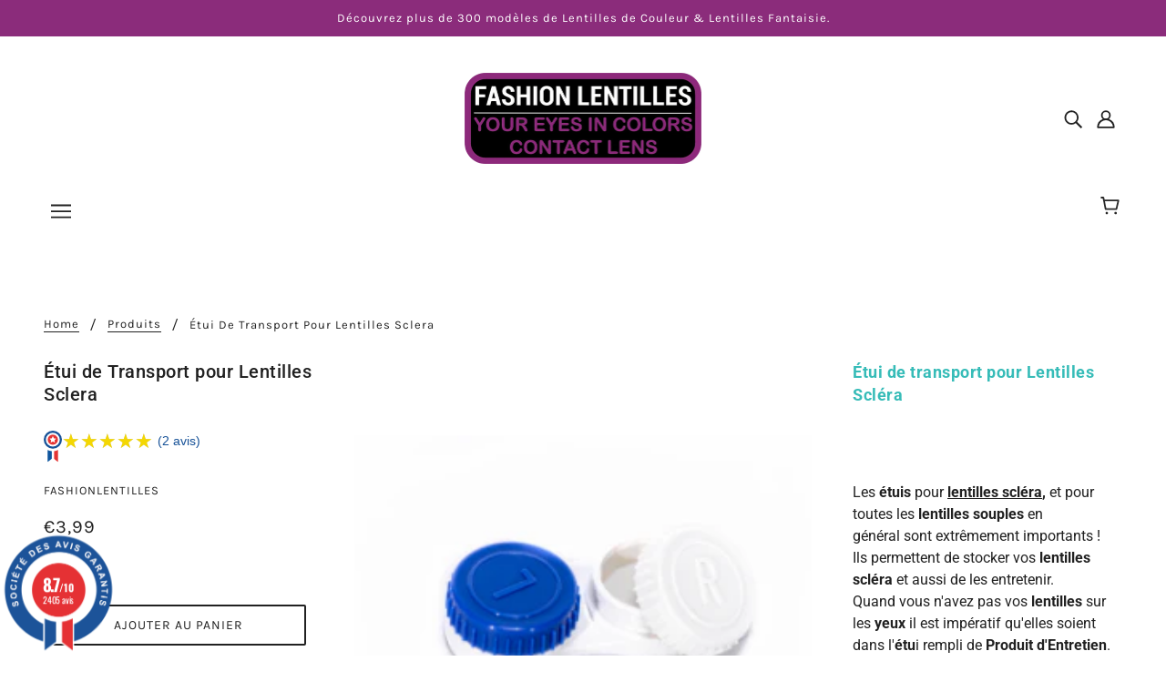

--- FILE ---
content_type: text/html; charset=utf-8
request_url: https://fashionlentilles.com/products/etui-de-transport-pour-lentilles-sclera
body_size: 32254
content:
<!doctype html>
<html class="no-js flexbox-gap" lang="fr" dir="ltr">
  <head>
    <!-- Blockshop Theme - Version 8.3.0 by Troop Themes - https://troopthemes.com/ -->

    <meta charset="UTF-8">
    <meta http-equiv="X-UA-Compatible" content="IE=edge,chrome=1">
    <meta name="viewport" content="width=device-width, initial-scale=1.0, maximum-scale=5.0">
    
      <meta name="description" content="Étui pour Lentilles Sclera : Les étuis à lentilles de contact sont très important pour le bon entretien et la conservation de vos Lentilles. Pour les Lentilles Sclera il est important d&#39;utiliser des étuis adaptés.">
    

    <link rel="preconnect" href="https://cdn.shopify.com">
    <link rel="preconnect" href="https://fonts.shopifycdn.com">
    <link rel="preconnect" href="https://monorail-edge.shopifysvc.com">

    <link rel="preload" href="//fashionlentilles.com/cdn/shop/t/4/assets/theme--critical.css?v=25994884932571929141651154468" as="style">
    <link rel="preload" href="//fashionlentilles.com/cdn/shop/t/4/assets/theme--async.css?v=92528396073024069811651154468" as="style">
    <link rel="preload" href="//fashionlentilles.com/cdn/shop/t/4/assets/lazysizes.min.js?v=153528224177489928921651154443" as="script">
    <link rel="preload" href="//fashionlentilles.com/cdn/shop/t/4/assets/theme.js?v=78924434530454132431651156200" as="script">

  

    

    
      <title>Étui de Transport pour Lentilles Sclera 22 mm - Étui pour Lentilles Sclera - Fashion Lentilles</title>
    



  <meta property="og:type" content="product">
  <meta property="og:title" content="Étui de Transport pour Lentilles Sclera">

  
    <meta property="og:image" content="http://fashionlentilles.com/cdn/shop/products/etuidetransport-lentillesfantaisie-sclera-bleublanc_1_1200x.png?v=1649680147">
    <meta property="og:image:secure_url" content="https://fashionlentilles.com/cdn/shop/products/etuidetransport-lentillesfantaisie-sclera-bleublanc_1_1200x.png?v=1649680147">
    <meta property="og:image:width" content="300">
    <meta property="og:image:height" content="300">
  

  <meta
    property="og:price:amount"
    content="3,99"
  >
  <meta property="og:price:currency" content="EUR">

  <meta itemprop="url" content="https://fashionlentilles.com/products/etui-de-transport-pour-lentilles-sclera" />
  <meta itemprop="name" content="Étui de Transport pour Lentilles Sclera" />
  <meta itemprop="image" content="https://fashionlentilles.com/cdn/shop/products/etuidetransport-lentillesfantaisie-sclera-bleublanc_1_1000x.png?v=1649680147" />
  <meta itemprop="priceCurrency" content="EUR" />
  
    <link itemprop="availability" href="https://schema.org/InStock" />
  
  
  
  <meta itemprop="price" content="3.99">





<meta property="og:url" content="https://fashionlentilles.com/products/etui-de-transport-pour-lentilles-sclera">
<meta property="og:site_name" content="www.fashionlentilles.com">
<meta property="og:description" content="Étui pour Lentilles Sclera : Les étuis à lentilles de contact sont très important pour le bon entretien et la conservation de vos Lentilles. Pour les Lentilles Sclera il est important d&#39;utiliser des étuis adaptés.">



<meta name="twitter:card" content="summary">
<meta name="twitter:description" content="Étui pour Lentilles Sclera : Les étuis à lentilles de contact sont très important pour le bon entretien et la conservation de vos Lentilles. Pour les Lentilles Sclera il est important d&#39;utiliser des étuis adaptés.">


  <meta name="twitter:title" content="Étui de Transport pour Lentilles Sclera">

  
    <meta
      name="twitter:image"
      content="https://fashionlentilles.com/cdn/shop/products/etuidetransport-lentillesfantaisie-sclera-bleublanc_1_480x.png?v=1649680147"
    >
  

<style>@font-face {
  font-family: Roboto;
  font-weight: 500;
  font-style: normal;
  font-display: swap;
  src: url("//fashionlentilles.com/cdn/fonts/roboto/roboto_n5.250d51708d76acbac296b0e21ede8f81de4e37aa.woff2") format("woff2"),
       url("//fashionlentilles.com/cdn/fonts/roboto/roboto_n5.535e8c56f4cbbdea416167af50ab0ff1360a3949.woff") format("woff");
}
@font-face {
  font-family: Roboto;
  font-weight: 400;
  font-style: normal;
  font-display: swap;
  src: url("//fashionlentilles.com/cdn/fonts/roboto/roboto_n4.2019d890f07b1852f56ce63ba45b2db45d852cba.woff2") format("woff2"),
       url("//fashionlentilles.com/cdn/fonts/roboto/roboto_n4.238690e0007583582327135619c5f7971652fa9d.woff") format("woff");
}
@font-face {
  font-family: Karla;
  font-weight: 400;
  font-style: normal;
  font-display: swap;
  src: url("//fashionlentilles.com/cdn/fonts/karla/karla_n4.40497e07df527e6a50e58fb17ef1950c72f3e32c.woff2") format("woff2"),
       url("//fashionlentilles.com/cdn/fonts/karla/karla_n4.e9f6f9de321061073c6bfe03c28976ba8ce6ee18.woff") format("woff");
}
@font-face {
  font-family: Karla;
  font-weight: 700;
  font-style: normal;
  font-display: swap;
  src: url("//fashionlentilles.com/cdn/fonts/karla/karla_n7.4358a847d4875593d69cfc3f8cc0b44c17b3ed03.woff2") format("woff2"),
       url("//fashionlentilles.com/cdn/fonts/karla/karla_n7.96e322f6d76ce794f25fa29e55d6997c3fb656b6.woff") format("woff");
}
@font-face {
  font-family: Roboto;
  font-weight: 400;
  font-style: normal;
  font-display: swap;
  src: url("//fashionlentilles.com/cdn/fonts/roboto/roboto_n4.2019d890f07b1852f56ce63ba45b2db45d852cba.woff2") format("woff2"),
       url("//fashionlentilles.com/cdn/fonts/roboto/roboto_n4.238690e0007583582327135619c5f7971652fa9d.woff") format("woff");
}
@font-face {
  font-family: Roboto;
  font-weight: 700;
  font-style: normal;
  font-display: swap;
  src: url("//fashionlentilles.com/cdn/fonts/roboto/roboto_n7.f38007a10afbbde8976c4056bfe890710d51dec2.woff2") format("woff2"),
       url("//fashionlentilles.com/cdn/fonts/roboto/roboto_n7.94bfdd3e80c7be00e128703d245c207769d763f9.woff") format("woff");
}
@font-face {
  font-family: Roboto;
  font-weight: 400;
  font-style: italic;
  font-display: swap;
  src: url("//fashionlentilles.com/cdn/fonts/roboto/roboto_i4.57ce898ccda22ee84f49e6b57ae302250655e2d4.woff2") format("woff2"),
       url("//fashionlentilles.com/cdn/fonts/roboto/roboto_i4.b21f3bd061cbcb83b824ae8c7671a82587b264bf.woff") format("woff");
}
@font-face {
  font-family: Roboto;
  font-weight: 700;
  font-style: italic;
  font-display: swap;
  src: url("//fashionlentilles.com/cdn/fonts/roboto/roboto_i7.7ccaf9410746f2c53340607c42c43f90a9005937.woff2") format("woff2"),
       url("//fashionlentilles.com/cdn/fonts/roboto/roboto_i7.49ec21cdd7148292bffea74c62c0df6e93551516.woff") format("woff");
}
</style>

<style>
  :root {
    --font--featured-heading--size: 24px;
    --font--section-heading--size: 20px;
    --font--block-heading--size: 16px;
    --font--heading--uppercase: normal;
    --font--paragraph--size: 16px;

    --font--heading--family: Roboto, sans-serif;
    --font--heading--weight: 500;
    --font--heading--normal-weight: 400;
    --font--heading--style: normal;

    --font--accent--family: Karla, sans-serif;
    --font--accent--weight: 400;
    --font--accent--style: normal;
    --font--accent--size: 13px;

    --font--paragraph--family: Roboto, sans-serif;
    --font--paragraph--weight: 400;
    --font--paragraph--style: normal;
    --font--bolder-paragraph--weight: 700;
  }
</style><style>
  :root {
    --image--popup: url('//fashionlentilles.com/cdn/shopifycloud/storefront/assets/no-image-2048-a2addb12_1200x.gif');

    --color--accent: #8b2c7b;
    --bg-color--light: #f7f7f7;
    --bg-color--dark: #f7f7f7;
    --color-text: #212121;
    --color-page-bg: #ffffff;
    --color-badge-bdr: rgba(33, 33, 33, 0.05);
    --color-border: #e0e0e0;
    --color-button: #ffffff;
    --color-button-bg: #212121;
    --color--body--light: #515151;
    --color--alternative: #ffffff;
    --color-header: #212121;
    --color-header-bg: #ffffff;
    --color-header-bg--transparent: rgba(255, 255, 255, 0);
    --color-header-bg--opaque: rgba(255, 255, 255, 0.95);
    --color-menubar: #212121;
    --color-cart: #272727;
    --color--footer: #ffffff;
    --bg-color--footer: #8b2c7b;
    --color-slider-caption: #212121;
    --color-slider-caption-bg: #ffffff;
    --color-slider-button: #ffffff;
    --color-slider-button-bg: #212121;
    --color-slider-nav: #212121;

    /* shop pay */
    --payment-terms-background-color: #ffffff;
  }
</style><script>
  var theme = theme || {};
  theme.assets = theme.assets || {};
  theme.carousels = theme.carousels || {};
  theme.classes = theme.classes || {};
  theme.libraries = theme.libraries || {};
  theme.local_storage = theme.local_storage || {};
  theme.partials = theme.partials || {};
  theme.popup = theme.popup || {};
  theme.settings = theme.settings || {};
  theme.shop = theme.shop || {};
  theme.swatches = theme.swatches || {};
  theme.translations = theme.translations || {};
  theme.urls = theme.urls || {};

  theme.assets.swipe = '//fashionlentilles.com/cdn/shop/t/4/assets/swipe-listener.min.js?v=123039615894270182531651154450';
  theme.assets.masonry = '//fashionlentilles.com/cdn/shop/t/4/assets/masonry.min.js?v=153413113355937702121651154444';
  theme.assets.stylesheet = '//fashionlentilles.com/cdn/shop/t/4/assets/theme--async.css?v=92528396073024069811651154468';

  theme.local_storage.cart_items = 'blockshop_cart_items';
  theme.local_storage.collection_layout = 'blockshop_collection_layout';
  theme.local_storage.popup = 'blockshop_popup';
  theme.local_storage.recent_products = 'blockshop_recently_viewed';
  theme.local_storage.search_layout = 'blockshop_search_layout';

  theme.popup.enabled = false;
  theme.popup.test_mode = false;
  theme.popup.newsletter_enabled = true;
  theme.popup.social_icons_enabled = true;
  theme.popup.show_image_enabled = '' > 0 ? true : false;
  theme.popup.image_link = '';
  theme.popup.seconds_until = 3;
  theme.popup.page_content = '';
  theme.popup.days_until = '7';

  theme.settings.cart_type = 'drawer';
  theme.settings.hover_image_enabled = 'false' == 'true';
  theme.settings.quick_add = 'false' == 'true';

  theme.shop.money_format = "€{{amount_with_comma_separator}}";
  theme.shop.scroll_to_active_item = true;

  theme.translations.add_to_cart = 'Ajouter au panier';
  theme.translations.out_of_stock = 'Rupture de stock';
  theme.translations.sale = 'PROMO';
  theme.translations.size_chart_label = 'Tableau des tailles';
  theme.translations.unavailable = 'Unavailable';
  theme.translations.low_in_stock = {
    one: 'Seulement 1 article restant',
    other: 'Seulement 2 éléments restants'
  };

  theme.urls.all_products_collection = '/collections/all';
  theme.urls.cart = '/cart';
  theme.urls.cart_add = '/cart/add';
  theme.urls.cart_change = '/cart/change';
  theme.urls.product_recommendations = '/recommendations/products';
  theme.urls.search = '/search';
  theme.urls.shop = 'https://fashionlentilles.com';

  
    theme.urls.root = '';
  

  





  // LazySizes
  window.lazySizesConfig = window.lazySizesConfig || {};
  window.lazySizesConfig.expand = 1200;
  window.lazySizesConfig.loadMode = 3;
  window.lazySizesConfig.ricTimeout = 50;
</script><script>
      document.documentElement.className = document.documentElement.className.replace('no-js', 'js');

      function onLoadStylesheet() {
        const link = document.querySelector(`link[href="${theme.assets.stylesheet}"]`);
        link.loaded = true;
        link.dispatchEvent(new Event('load'));
      }

      function libraryLoader(name, url, callback) {
        if (theme.libraries[name] === undefined) {
          theme.libraries[name] = 'requested';
          const script = document.createElement('script');
          script.src = url;
          script.onload = () => {
            theme.libraries[name] = 'loaded';
            if (callback) callback()
          }
          document.body.appendChild(script);
        } else if (callback && theme.libraries[name] === 'loaded') {
          callback();
        }
      }
    </script>
    <noscript>
      <link href="//fashionlentilles.com/cdn/shop/t/4/assets/theme--async.css?v=92528396073024069811651154468" rel="stylesheet">
    </noscript>

    <link href="//fashionlentilles.com/cdn/shop/t/4/assets/theme--critical.css?v=25994884932571929141651154468" rel="stylesheet" media="all"/>
    <link
      href="//fashionlentilles.com/cdn/shop/t/4/assets/theme--async.css?v=92528396073024069811651154468"
      rel="stylesheet"
      media="print"
      onload="this.media='all';onLoadStylesheet()"
    >

    <style>
      

    </style>

    <script src="//fashionlentilles.com/cdn/shop/t/4/assets/lazysizes.min.js?v=153528224177489928921651154443" async="async"></script>
    <script src="//fashionlentilles.com/cdn/shop/t/4/assets/theme.js?v=78924434530454132431651156200" defer="defer"></script>

    

    

    <script>window.performance && window.performance.mark && window.performance.mark('shopify.content_for_header.start');</script><meta name="google-site-verification" content="noigq4_3atgF2vNjmaAlo__J3xYSd62zJuRXxotESMQ">
<meta id="shopify-digital-wallet" name="shopify-digital-wallet" content="/56036261930/digital_wallets/dialog">
<meta name="shopify-checkout-api-token" content="6c4214808d94ee4d1050a2fae163d328">
<meta id="in-context-paypal-metadata" data-shop-id="56036261930" data-venmo-supported="false" data-environment="production" data-locale="fr_FR" data-paypal-v4="true" data-currency="EUR">
<link rel="alternate" type="application/json+oembed" href="https://fashionlentilles.com/products/etui-de-transport-pour-lentilles-sclera.oembed">
<script async="async" src="/checkouts/internal/preloads.js?locale=fr-FR"></script>
<script id="shopify-features" type="application/json">{"accessToken":"6c4214808d94ee4d1050a2fae163d328","betas":["rich-media-storefront-analytics"],"domain":"fashionlentilles.com","predictiveSearch":true,"shopId":56036261930,"locale":"fr"}</script>
<script>var Shopify = Shopify || {};
Shopify.shop = "fashionlentilles.myshopify.com";
Shopify.locale = "fr";
Shopify.currency = {"active":"EUR","rate":"1.0"};
Shopify.country = "FR";
Shopify.theme = {"name":"Copy of Blockshop","id":123062648874,"schema_name":"Blockshop","schema_version":"8.3.0","theme_store_id":606,"role":"main"};
Shopify.theme.handle = "null";
Shopify.theme.style = {"id":null,"handle":null};
Shopify.cdnHost = "fashionlentilles.com/cdn";
Shopify.routes = Shopify.routes || {};
Shopify.routes.root = "/";</script>
<script type="module">!function(o){(o.Shopify=o.Shopify||{}).modules=!0}(window);</script>
<script>!function(o){function n(){var o=[];function n(){o.push(Array.prototype.slice.apply(arguments))}return n.q=o,n}var t=o.Shopify=o.Shopify||{};t.loadFeatures=n(),t.autoloadFeatures=n()}(window);</script>
<script id="shop-js-analytics" type="application/json">{"pageType":"product"}</script>
<script defer="defer" async type="module" src="//fashionlentilles.com/cdn/shopifycloud/shop-js/modules/v2/client.init-shop-cart-sync_Lpn8ZOi5.fr.esm.js"></script>
<script defer="defer" async type="module" src="//fashionlentilles.com/cdn/shopifycloud/shop-js/modules/v2/chunk.common_X4Hu3kma.esm.js"></script>
<script defer="defer" async type="module" src="//fashionlentilles.com/cdn/shopifycloud/shop-js/modules/v2/chunk.modal_BV0V5IrV.esm.js"></script>
<script type="module">
  await import("//fashionlentilles.com/cdn/shopifycloud/shop-js/modules/v2/client.init-shop-cart-sync_Lpn8ZOi5.fr.esm.js");
await import("//fashionlentilles.com/cdn/shopifycloud/shop-js/modules/v2/chunk.common_X4Hu3kma.esm.js");
await import("//fashionlentilles.com/cdn/shopifycloud/shop-js/modules/v2/chunk.modal_BV0V5IrV.esm.js");

  window.Shopify.SignInWithShop?.initShopCartSync?.({"fedCMEnabled":true,"windoidEnabled":true});

</script>
<script>(function() {
  var isLoaded = false;
  function asyncLoad() {
    if (isLoaded) return;
    isLoaded = true;
    var urls = ["https:\/\/shopwebapp.dpd.fr\/shopify\/js\/dpd_maps.js?shop=fashionlentilles.myshopify.com","https:\/\/storage.nfcube.com\/instafeed-076c60c241062909c998e6931d153696.js?shop=fashionlentilles.myshopify.com"];
    for (var i = 0; i < urls.length; i++) {
      var s = document.createElement('script');
      s.type = 'text/javascript';
      s.async = true;
      s.src = urls[i];
      var x = document.getElementsByTagName('script')[0];
      x.parentNode.insertBefore(s, x);
    }
  };
  if(window.attachEvent) {
    window.attachEvent('onload', asyncLoad);
  } else {
    window.addEventListener('load', asyncLoad, false);
  }
})();</script>
<script id="__st">var __st={"a":56036261930,"offset":3600,"reqid":"dc0b9b30-ac07-4abc-868a-51afccf0f973-1769897334","pageurl":"fashionlentilles.com\/products\/etui-de-transport-pour-lentilles-sclera","u":"d8bd8a02d66b","p":"product","rtyp":"product","rid":6796835323946};</script>
<script>window.ShopifyPaypalV4VisibilityTracking = true;</script>
<script id="captcha-bootstrap">!function(){'use strict';const t='contact',e='account',n='new_comment',o=[[t,t],['blogs',n],['comments',n],[t,'customer']],c=[[e,'customer_login'],[e,'guest_login'],[e,'recover_customer_password'],[e,'create_customer']],r=t=>t.map((([t,e])=>`form[action*='/${t}']:not([data-nocaptcha='true']) input[name='form_type'][value='${e}']`)).join(','),a=t=>()=>t?[...document.querySelectorAll(t)].map((t=>t.form)):[];function s(){const t=[...o],e=r(t);return a(e)}const i='password',u='form_key',d=['recaptcha-v3-token','g-recaptcha-response','h-captcha-response',i],f=()=>{try{return window.sessionStorage}catch{return}},m='__shopify_v',_=t=>t.elements[u];function p(t,e,n=!1){try{const o=window.sessionStorage,c=JSON.parse(o.getItem(e)),{data:r}=function(t){const{data:e,action:n}=t;return t[m]||n?{data:e,action:n}:{data:t,action:n}}(c);for(const[e,n]of Object.entries(r))t.elements[e]&&(t.elements[e].value=n);n&&o.removeItem(e)}catch(o){console.error('form repopulation failed',{error:o})}}const l='form_type',E='cptcha';function T(t){t.dataset[E]=!0}const w=window,h=w.document,L='Shopify',v='ce_forms',y='captcha';let A=!1;((t,e)=>{const n=(g='f06e6c50-85a8-45c8-87d0-21a2b65856fe',I='https://cdn.shopify.com/shopifycloud/storefront-forms-hcaptcha/ce_storefront_forms_captcha_hcaptcha.v1.5.2.iife.js',D={infoText:'Protégé par hCaptcha',privacyText:'Confidentialité',termsText:'Conditions'},(t,e,n)=>{const o=w[L][v],c=o.bindForm;if(c)return c(t,g,e,D).then(n);var r;o.q.push([[t,g,e,D],n]),r=I,A||(h.body.append(Object.assign(h.createElement('script'),{id:'captcha-provider',async:!0,src:r})),A=!0)});var g,I,D;w[L]=w[L]||{},w[L][v]=w[L][v]||{},w[L][v].q=[],w[L][y]=w[L][y]||{},w[L][y].protect=function(t,e){n(t,void 0,e),T(t)},Object.freeze(w[L][y]),function(t,e,n,w,h,L){const[v,y,A,g]=function(t,e,n){const i=e?o:[],u=t?c:[],d=[...i,...u],f=r(d),m=r(i),_=r(d.filter((([t,e])=>n.includes(e))));return[a(f),a(m),a(_),s()]}(w,h,L),I=t=>{const e=t.target;return e instanceof HTMLFormElement?e:e&&e.form},D=t=>v().includes(t);t.addEventListener('submit',(t=>{const e=I(t);if(!e)return;const n=D(e)&&!e.dataset.hcaptchaBound&&!e.dataset.recaptchaBound,o=_(e),c=g().includes(e)&&(!o||!o.value);(n||c)&&t.preventDefault(),c&&!n&&(function(t){try{if(!f())return;!function(t){const e=f();if(!e)return;const n=_(t);if(!n)return;const o=n.value;o&&e.removeItem(o)}(t);const e=Array.from(Array(32),(()=>Math.random().toString(36)[2])).join('');!function(t,e){_(t)||t.append(Object.assign(document.createElement('input'),{type:'hidden',name:u})),t.elements[u].value=e}(t,e),function(t,e){const n=f();if(!n)return;const o=[...t.querySelectorAll(`input[type='${i}']`)].map((({name:t})=>t)),c=[...d,...o],r={};for(const[a,s]of new FormData(t).entries())c.includes(a)||(r[a]=s);n.setItem(e,JSON.stringify({[m]:1,action:t.action,data:r}))}(t,e)}catch(e){console.error('failed to persist form',e)}}(e),e.submit())}));const S=(t,e)=>{t&&!t.dataset[E]&&(n(t,e.some((e=>e===t))),T(t))};for(const o of['focusin','change'])t.addEventListener(o,(t=>{const e=I(t);D(e)&&S(e,y())}));const B=e.get('form_key'),M=e.get(l),P=B&&M;t.addEventListener('DOMContentLoaded',(()=>{const t=y();if(P)for(const e of t)e.elements[l].value===M&&p(e,B);[...new Set([...A(),...v().filter((t=>'true'===t.dataset.shopifyCaptcha))])].forEach((e=>S(e,t)))}))}(h,new URLSearchParams(w.location.search),n,t,e,['guest_login'])})(!0,!0)}();</script>
<script integrity="sha256-4kQ18oKyAcykRKYeNunJcIwy7WH5gtpwJnB7kiuLZ1E=" data-source-attribution="shopify.loadfeatures" defer="defer" src="//fashionlentilles.com/cdn/shopifycloud/storefront/assets/storefront/load_feature-a0a9edcb.js" crossorigin="anonymous"></script>
<script data-source-attribution="shopify.dynamic_checkout.dynamic.init">var Shopify=Shopify||{};Shopify.PaymentButton=Shopify.PaymentButton||{isStorefrontPortableWallets:!0,init:function(){window.Shopify.PaymentButton.init=function(){};var t=document.createElement("script");t.src="https://fashionlentilles.com/cdn/shopifycloud/portable-wallets/latest/portable-wallets.fr.js",t.type="module",document.head.appendChild(t)}};
</script>
<script data-source-attribution="shopify.dynamic_checkout.buyer_consent">
  function portableWalletsHideBuyerConsent(e){var t=document.getElementById("shopify-buyer-consent"),n=document.getElementById("shopify-subscription-policy-button");t&&n&&(t.classList.add("hidden"),t.setAttribute("aria-hidden","true"),n.removeEventListener("click",e))}function portableWalletsShowBuyerConsent(e){var t=document.getElementById("shopify-buyer-consent"),n=document.getElementById("shopify-subscription-policy-button");t&&n&&(t.classList.remove("hidden"),t.removeAttribute("aria-hidden"),n.addEventListener("click",e))}window.Shopify?.PaymentButton&&(window.Shopify.PaymentButton.hideBuyerConsent=portableWalletsHideBuyerConsent,window.Shopify.PaymentButton.showBuyerConsent=portableWalletsShowBuyerConsent);
</script>
<script>
  function portableWalletsCleanup(e){e&&e.src&&console.error("Failed to load portable wallets script "+e.src);var t=document.querySelectorAll("shopify-accelerated-checkout .shopify-payment-button__skeleton, shopify-accelerated-checkout-cart .wallet-cart-button__skeleton"),e=document.getElementById("shopify-buyer-consent");for(let e=0;e<t.length;e++)t[e].remove();e&&e.remove()}function portableWalletsNotLoadedAsModule(e){e instanceof ErrorEvent&&"string"==typeof e.message&&e.message.includes("import.meta")&&"string"==typeof e.filename&&e.filename.includes("portable-wallets")&&(window.removeEventListener("error",portableWalletsNotLoadedAsModule),window.Shopify.PaymentButton.failedToLoad=e,"loading"===document.readyState?document.addEventListener("DOMContentLoaded",window.Shopify.PaymentButton.init):window.Shopify.PaymentButton.init())}window.addEventListener("error",portableWalletsNotLoadedAsModule);
</script>

<script type="module" src="https://fashionlentilles.com/cdn/shopifycloud/portable-wallets/latest/portable-wallets.fr.js" onError="portableWalletsCleanup(this)" crossorigin="anonymous"></script>
<script nomodule>
  document.addEventListener("DOMContentLoaded", portableWalletsCleanup);
</script>

<link id="shopify-accelerated-checkout-styles" rel="stylesheet" media="screen" href="https://fashionlentilles.com/cdn/shopifycloud/portable-wallets/latest/accelerated-checkout-backwards-compat.css" crossorigin="anonymous">
<style id="shopify-accelerated-checkout-cart">
        #shopify-buyer-consent {
  margin-top: 1em;
  display: inline-block;
  width: 100%;
}

#shopify-buyer-consent.hidden {
  display: none;
}

#shopify-subscription-policy-button {
  background: none;
  border: none;
  padding: 0;
  text-decoration: underline;
  font-size: inherit;
  cursor: pointer;
}

#shopify-subscription-policy-button::before {
  box-shadow: none;
}

      </style>

<script>window.performance && window.performance.mark && window.performance.mark('shopify.content_for_header.end');</script>
<script src="https://www.societe-des-avis-garantis.fr/wp-content/plugins/ag-core/widgets/JsWidget.js"
type="text/javascript"></script>
<script>

var agSiteId="11710"; 

fr
</script> 
<meta name="google-site-verification" content="Y9tvUJhyb5D9im1DD0ZfEVgchbAnc0lqk2VKr_s37CE" /> <!-- BEGIN app block: shopify://apps/microsoft-clarity/blocks/clarity_js/31c3d126-8116-4b4a-8ba1-baeda7c4aeea -->
<script type="text/javascript">
  (function (c, l, a, r, i, t, y) {
    c[a] = c[a] || function () { (c[a].q = c[a].q || []).push(arguments); };
    t = l.createElement(r); t.async = 1; t.src = "https://www.clarity.ms/tag/" + i + "?ref=shopify";
    y = l.getElementsByTagName(r)[0]; y.parentNode.insertBefore(t, y);

    c.Shopify.loadFeatures([{ name: "consent-tracking-api", version: "0.1" }], error => {
      if (error) {
        console.error("Error loading Shopify features:", error);
        return;
      }

      c[a]('consentv2', {
        ad_Storage: c.Shopify.customerPrivacy.marketingAllowed() ? "granted" : "denied",
        analytics_Storage: c.Shopify.customerPrivacy.analyticsProcessingAllowed() ? "granted" : "denied",
      });
    });

    l.addEventListener("visitorConsentCollected", function (e) {
      c[a]('consentv2', {
        ad_Storage: e.detail.marketingAllowed ? "granted" : "denied",
        analytics_Storage: e.detail.analyticsAllowed ? "granted" : "denied",
      });
    });
  })(window, document, "clarity", "script", "tgo70i1mv5");
</script>



<!-- END app block --><link rel="canonical" href="https://fashionlentilles.com/products/etui-de-transport-pour-lentilles-sclera">
<link href="https://monorail-edge.shopifysvc.com" rel="dns-prefetch">
<script>(function(){if ("sendBeacon" in navigator && "performance" in window) {try {var session_token_from_headers = performance.getEntriesByType('navigation')[0].serverTiming.find(x => x.name == '_s').description;} catch {var session_token_from_headers = undefined;}var session_cookie_matches = document.cookie.match(/_shopify_s=([^;]*)/);var session_token_from_cookie = session_cookie_matches && session_cookie_matches.length === 2 ? session_cookie_matches[1] : "";var session_token = session_token_from_headers || session_token_from_cookie || "";function handle_abandonment_event(e) {var entries = performance.getEntries().filter(function(entry) {return /monorail-edge.shopifysvc.com/.test(entry.name);});if (!window.abandonment_tracked && entries.length === 0) {window.abandonment_tracked = true;var currentMs = Date.now();var navigation_start = performance.timing.navigationStart;var payload = {shop_id: 56036261930,url: window.location.href,navigation_start,duration: currentMs - navigation_start,session_token,page_type: "product"};window.navigator.sendBeacon("https://monorail-edge.shopifysvc.com/v1/produce", JSON.stringify({schema_id: "online_store_buyer_site_abandonment/1.1",payload: payload,metadata: {event_created_at_ms: currentMs,event_sent_at_ms: currentMs}}));}}window.addEventListener('pagehide', handle_abandonment_event);}}());</script>
<script id="web-pixels-manager-setup">(function e(e,d,r,n,o){if(void 0===o&&(o={}),!Boolean(null===(a=null===(i=window.Shopify)||void 0===i?void 0:i.analytics)||void 0===a?void 0:a.replayQueue)){var i,a;window.Shopify=window.Shopify||{};var t=window.Shopify;t.analytics=t.analytics||{};var s=t.analytics;s.replayQueue=[],s.publish=function(e,d,r){return s.replayQueue.push([e,d,r]),!0};try{self.performance.mark("wpm:start")}catch(e){}var l=function(){var e={modern:/Edge?\/(1{2}[4-9]|1[2-9]\d|[2-9]\d{2}|\d{4,})\.\d+(\.\d+|)|Firefox\/(1{2}[4-9]|1[2-9]\d|[2-9]\d{2}|\d{4,})\.\d+(\.\d+|)|Chrom(ium|e)\/(9{2}|\d{3,})\.\d+(\.\d+|)|(Maci|X1{2}).+ Version\/(15\.\d+|(1[6-9]|[2-9]\d|\d{3,})\.\d+)([,.]\d+|)( \(\w+\)|)( Mobile\/\w+|) Safari\/|Chrome.+OPR\/(9{2}|\d{3,})\.\d+\.\d+|(CPU[ +]OS|iPhone[ +]OS|CPU[ +]iPhone|CPU IPhone OS|CPU iPad OS)[ +]+(15[._]\d+|(1[6-9]|[2-9]\d|\d{3,})[._]\d+)([._]\d+|)|Android:?[ /-](13[3-9]|1[4-9]\d|[2-9]\d{2}|\d{4,})(\.\d+|)(\.\d+|)|Android.+Firefox\/(13[5-9]|1[4-9]\d|[2-9]\d{2}|\d{4,})\.\d+(\.\d+|)|Android.+Chrom(ium|e)\/(13[3-9]|1[4-9]\d|[2-9]\d{2}|\d{4,})\.\d+(\.\d+|)|SamsungBrowser\/([2-9]\d|\d{3,})\.\d+/,legacy:/Edge?\/(1[6-9]|[2-9]\d|\d{3,})\.\d+(\.\d+|)|Firefox\/(5[4-9]|[6-9]\d|\d{3,})\.\d+(\.\d+|)|Chrom(ium|e)\/(5[1-9]|[6-9]\d|\d{3,})\.\d+(\.\d+|)([\d.]+$|.*Safari\/(?![\d.]+ Edge\/[\d.]+$))|(Maci|X1{2}).+ Version\/(10\.\d+|(1[1-9]|[2-9]\d|\d{3,})\.\d+)([,.]\d+|)( \(\w+\)|)( Mobile\/\w+|) Safari\/|Chrome.+OPR\/(3[89]|[4-9]\d|\d{3,})\.\d+\.\d+|(CPU[ +]OS|iPhone[ +]OS|CPU[ +]iPhone|CPU IPhone OS|CPU iPad OS)[ +]+(10[._]\d+|(1[1-9]|[2-9]\d|\d{3,})[._]\d+)([._]\d+|)|Android:?[ /-](13[3-9]|1[4-9]\d|[2-9]\d{2}|\d{4,})(\.\d+|)(\.\d+|)|Mobile Safari.+OPR\/([89]\d|\d{3,})\.\d+\.\d+|Android.+Firefox\/(13[5-9]|1[4-9]\d|[2-9]\d{2}|\d{4,})\.\d+(\.\d+|)|Android.+Chrom(ium|e)\/(13[3-9]|1[4-9]\d|[2-9]\d{2}|\d{4,})\.\d+(\.\d+|)|Android.+(UC? ?Browser|UCWEB|U3)[ /]?(15\.([5-9]|\d{2,})|(1[6-9]|[2-9]\d|\d{3,})\.\d+)\.\d+|SamsungBrowser\/(5\.\d+|([6-9]|\d{2,})\.\d+)|Android.+MQ{2}Browser\/(14(\.(9|\d{2,})|)|(1[5-9]|[2-9]\d|\d{3,})(\.\d+|))(\.\d+|)|K[Aa][Ii]OS\/(3\.\d+|([4-9]|\d{2,})\.\d+)(\.\d+|)/},d=e.modern,r=e.legacy,n=navigator.userAgent;return n.match(d)?"modern":n.match(r)?"legacy":"unknown"}(),u="modern"===l?"modern":"legacy",c=(null!=n?n:{modern:"",legacy:""})[u],f=function(e){return[e.baseUrl,"/wpm","/b",e.hashVersion,"modern"===e.buildTarget?"m":"l",".js"].join("")}({baseUrl:d,hashVersion:r,buildTarget:u}),m=function(e){var d=e.version,r=e.bundleTarget,n=e.surface,o=e.pageUrl,i=e.monorailEndpoint;return{emit:function(e){var a=e.status,t=e.errorMsg,s=(new Date).getTime(),l=JSON.stringify({metadata:{event_sent_at_ms:s},events:[{schema_id:"web_pixels_manager_load/3.1",payload:{version:d,bundle_target:r,page_url:o,status:a,surface:n,error_msg:t},metadata:{event_created_at_ms:s}}]});if(!i)return console&&console.warn&&console.warn("[Web Pixels Manager] No Monorail endpoint provided, skipping logging."),!1;try{return self.navigator.sendBeacon.bind(self.navigator)(i,l)}catch(e){}var u=new XMLHttpRequest;try{return u.open("POST",i,!0),u.setRequestHeader("Content-Type","text/plain"),u.send(l),!0}catch(e){return console&&console.warn&&console.warn("[Web Pixels Manager] Got an unhandled error while logging to Monorail."),!1}}}}({version:r,bundleTarget:l,surface:e.surface,pageUrl:self.location.href,monorailEndpoint:e.monorailEndpoint});try{o.browserTarget=l,function(e){var d=e.src,r=e.async,n=void 0===r||r,o=e.onload,i=e.onerror,a=e.sri,t=e.scriptDataAttributes,s=void 0===t?{}:t,l=document.createElement("script"),u=document.querySelector("head"),c=document.querySelector("body");if(l.async=n,l.src=d,a&&(l.integrity=a,l.crossOrigin="anonymous"),s)for(var f in s)if(Object.prototype.hasOwnProperty.call(s,f))try{l.dataset[f]=s[f]}catch(e){}if(o&&l.addEventListener("load",o),i&&l.addEventListener("error",i),u)u.appendChild(l);else{if(!c)throw new Error("Did not find a head or body element to append the script");c.appendChild(l)}}({src:f,async:!0,onload:function(){if(!function(){var e,d;return Boolean(null===(d=null===(e=window.Shopify)||void 0===e?void 0:e.analytics)||void 0===d?void 0:d.initialized)}()){var d=window.webPixelsManager.init(e)||void 0;if(d){var r=window.Shopify.analytics;r.replayQueue.forEach((function(e){var r=e[0],n=e[1],o=e[2];d.publishCustomEvent(r,n,o)})),r.replayQueue=[],r.publish=d.publishCustomEvent,r.visitor=d.visitor,r.initialized=!0}}},onerror:function(){return m.emit({status:"failed",errorMsg:"".concat(f," has failed to load")})},sri:function(e){var d=/^sha384-[A-Za-z0-9+/=]+$/;return"string"==typeof e&&d.test(e)}(c)?c:"",scriptDataAttributes:o}),m.emit({status:"loading"})}catch(e){m.emit({status:"failed",errorMsg:(null==e?void 0:e.message)||"Unknown error"})}}})({shopId: 56036261930,storefrontBaseUrl: "https://fashionlentilles.com",extensionsBaseUrl: "https://extensions.shopifycdn.com/cdn/shopifycloud/web-pixels-manager",monorailEndpoint: "https://monorail-edge.shopifysvc.com/unstable/produce_batch",surface: "storefront-renderer",enabledBetaFlags: ["2dca8a86"],webPixelsConfigList: [{"id":"3114795346","configuration":"{\"projectId\":\"tgo70i1mv5\"}","eventPayloadVersion":"v1","runtimeContext":"STRICT","scriptVersion":"cf1781658ed156031118fc4bbc2ed159","type":"APP","apiClientId":240074326017,"privacyPurposes":[],"capabilities":["advanced_dom_events"],"dataSharingAdjustments":{"protectedCustomerApprovalScopes":["read_customer_personal_data"]}},{"id":"950993234","configuration":"{\"config\":\"{\\\"pixel_id\\\":\\\"G-JC5ZX195TC\\\",\\\"google_tag_ids\\\":[\\\"G-JC5ZX195TC\\\",\\\"AW-1008628466\\\",\\\"GT-NMC86P2\\\"],\\\"target_country\\\":\\\"FR\\\",\\\"gtag_events\\\":[{\\\"type\\\":\\\"begin_checkout\\\",\\\"action_label\\\":[\\\"G-JC5ZX195TC\\\",\\\"AW-1008628466\\\/aAO4CKKZiJMYEPLl-eAD\\\"]},{\\\"type\\\":\\\"search\\\",\\\"action_label\\\":[\\\"G-JC5ZX195TC\\\",\\\"AW-1008628466\\\/ugVSCJyZiJMYEPLl-eAD\\\"]},{\\\"type\\\":\\\"view_item\\\",\\\"action_label\\\":[\\\"G-JC5ZX195TC\\\",\\\"AW-1008628466\\\/fZXgCJmZiJMYEPLl-eAD\\\",\\\"MC-D7RP326L70\\\"]},{\\\"type\\\":\\\"purchase\\\",\\\"action_label\\\":[\\\"G-JC5ZX195TC\\\",\\\"AW-1008628466\\\/eiD3CJOZiJMYEPLl-eAD\\\",\\\"MC-D7RP326L70\\\"]},{\\\"type\\\":\\\"page_view\\\",\\\"action_label\\\":[\\\"G-JC5ZX195TC\\\",\\\"AW-1008628466\\\/z318CJaZiJMYEPLl-eAD\\\",\\\"MC-D7RP326L70\\\"]},{\\\"type\\\":\\\"add_payment_info\\\",\\\"action_label\\\":[\\\"G-JC5ZX195TC\\\",\\\"AW-1008628466\\\/UZIMCKWZiJMYEPLl-eAD\\\"]},{\\\"type\\\":\\\"add_to_cart\\\",\\\"action_label\\\":[\\\"G-JC5ZX195TC\\\",\\\"AW-1008628466\\\/Z-5wCJ-ZiJMYEPLl-eAD\\\"]}],\\\"enable_monitoring_mode\\\":false}\"}","eventPayloadVersion":"v1","runtimeContext":"OPEN","scriptVersion":"b2a88bafab3e21179ed38636efcd8a93","type":"APP","apiClientId":1780363,"privacyPurposes":[],"dataSharingAdjustments":{"protectedCustomerApprovalScopes":["read_customer_address","read_customer_email","read_customer_name","read_customer_personal_data","read_customer_phone"]}},{"id":"shopify-app-pixel","configuration":"{}","eventPayloadVersion":"v1","runtimeContext":"STRICT","scriptVersion":"0450","apiClientId":"shopify-pixel","type":"APP","privacyPurposes":["ANALYTICS","MARKETING"]},{"id":"shopify-custom-pixel","eventPayloadVersion":"v1","runtimeContext":"LAX","scriptVersion":"0450","apiClientId":"shopify-pixel","type":"CUSTOM","privacyPurposes":["ANALYTICS","MARKETING"]}],isMerchantRequest: false,initData: {"shop":{"name":"www.fashionlentilles.com","paymentSettings":{"currencyCode":"EUR"},"myshopifyDomain":"fashionlentilles.myshopify.com","countryCode":"FR","storefrontUrl":"https:\/\/fashionlentilles.com"},"customer":null,"cart":null,"checkout":null,"productVariants":[{"price":{"amount":3.99,"currencyCode":"EUR"},"product":{"title":"Étui de Transport pour Lentilles Sclera","vendor":"Fashionlentilles","id":"6796835323946","untranslatedTitle":"Étui de Transport pour Lentilles Sclera","url":"\/products\/etui-de-transport-pour-lentilles-sclera","type":"Autres"},"id":"40043681644586","image":{"src":"\/\/fashionlentilles.com\/cdn\/shop\/products\/etuidetransport-lentillesfantaisie-sclera-bleublanc_1.png?v=1649680147"},"sku":"","title":"Default Title","untranslatedTitle":"Default Title"}],"purchasingCompany":null},},"https://fashionlentilles.com/cdn","1d2a099fw23dfb22ep557258f5m7a2edbae",{"modern":"","legacy":""},{"shopId":"56036261930","storefrontBaseUrl":"https:\/\/fashionlentilles.com","extensionBaseUrl":"https:\/\/extensions.shopifycdn.com\/cdn\/shopifycloud\/web-pixels-manager","surface":"storefront-renderer","enabledBetaFlags":"[\"2dca8a86\"]","isMerchantRequest":"false","hashVersion":"1d2a099fw23dfb22ep557258f5m7a2edbae","publish":"custom","events":"[[\"page_viewed\",{}],[\"product_viewed\",{\"productVariant\":{\"price\":{\"amount\":3.99,\"currencyCode\":\"EUR\"},\"product\":{\"title\":\"Étui de Transport pour Lentilles Sclera\",\"vendor\":\"Fashionlentilles\",\"id\":\"6796835323946\",\"untranslatedTitle\":\"Étui de Transport pour Lentilles Sclera\",\"url\":\"\/products\/etui-de-transport-pour-lentilles-sclera\",\"type\":\"Autres\"},\"id\":\"40043681644586\",\"image\":{\"src\":\"\/\/fashionlentilles.com\/cdn\/shop\/products\/etuidetransport-lentillesfantaisie-sclera-bleublanc_1.png?v=1649680147\"},\"sku\":\"\",\"title\":\"Default Title\",\"untranslatedTitle\":\"Default Title\"}}]]"});</script><script>
  window.ShopifyAnalytics = window.ShopifyAnalytics || {};
  window.ShopifyAnalytics.meta = window.ShopifyAnalytics.meta || {};
  window.ShopifyAnalytics.meta.currency = 'EUR';
  var meta = {"product":{"id":6796835323946,"gid":"gid:\/\/shopify\/Product\/6796835323946","vendor":"Fashionlentilles","type":"Autres","handle":"etui-de-transport-pour-lentilles-sclera","variants":[{"id":40043681644586,"price":399,"name":"Étui de Transport pour Lentilles Sclera","public_title":null,"sku":""}],"remote":false},"page":{"pageType":"product","resourceType":"product","resourceId":6796835323946,"requestId":"dc0b9b30-ac07-4abc-868a-51afccf0f973-1769897334"}};
  for (var attr in meta) {
    window.ShopifyAnalytics.meta[attr] = meta[attr];
  }
</script>
<script class="analytics">
  (function () {
    var customDocumentWrite = function(content) {
      var jquery = null;

      if (window.jQuery) {
        jquery = window.jQuery;
      } else if (window.Checkout && window.Checkout.$) {
        jquery = window.Checkout.$;
      }

      if (jquery) {
        jquery('body').append(content);
      }
    };

    var hasLoggedConversion = function(token) {
      if (token) {
        return document.cookie.indexOf('loggedConversion=' + token) !== -1;
      }
      return false;
    }

    var setCookieIfConversion = function(token) {
      if (token) {
        var twoMonthsFromNow = new Date(Date.now());
        twoMonthsFromNow.setMonth(twoMonthsFromNow.getMonth() + 2);

        document.cookie = 'loggedConversion=' + token + '; expires=' + twoMonthsFromNow;
      }
    }

    var trekkie = window.ShopifyAnalytics.lib = window.trekkie = window.trekkie || [];
    if (trekkie.integrations) {
      return;
    }
    trekkie.methods = [
      'identify',
      'page',
      'ready',
      'track',
      'trackForm',
      'trackLink'
    ];
    trekkie.factory = function(method) {
      return function() {
        var args = Array.prototype.slice.call(arguments);
        args.unshift(method);
        trekkie.push(args);
        return trekkie;
      };
    };
    for (var i = 0; i < trekkie.methods.length; i++) {
      var key = trekkie.methods[i];
      trekkie[key] = trekkie.factory(key);
    }
    trekkie.load = function(config) {
      trekkie.config = config || {};
      trekkie.config.initialDocumentCookie = document.cookie;
      var first = document.getElementsByTagName('script')[0];
      var script = document.createElement('script');
      script.type = 'text/javascript';
      script.onerror = function(e) {
        var scriptFallback = document.createElement('script');
        scriptFallback.type = 'text/javascript';
        scriptFallback.onerror = function(error) {
                var Monorail = {
      produce: function produce(monorailDomain, schemaId, payload) {
        var currentMs = new Date().getTime();
        var event = {
          schema_id: schemaId,
          payload: payload,
          metadata: {
            event_created_at_ms: currentMs,
            event_sent_at_ms: currentMs
          }
        };
        return Monorail.sendRequest("https://" + monorailDomain + "/v1/produce", JSON.stringify(event));
      },
      sendRequest: function sendRequest(endpointUrl, payload) {
        // Try the sendBeacon API
        if (window && window.navigator && typeof window.navigator.sendBeacon === 'function' && typeof window.Blob === 'function' && !Monorail.isIos12()) {
          var blobData = new window.Blob([payload], {
            type: 'text/plain'
          });

          if (window.navigator.sendBeacon(endpointUrl, blobData)) {
            return true;
          } // sendBeacon was not successful

        } // XHR beacon

        var xhr = new XMLHttpRequest();

        try {
          xhr.open('POST', endpointUrl);
          xhr.setRequestHeader('Content-Type', 'text/plain');
          xhr.send(payload);
        } catch (e) {
          console.log(e);
        }

        return false;
      },
      isIos12: function isIos12() {
        return window.navigator.userAgent.lastIndexOf('iPhone; CPU iPhone OS 12_') !== -1 || window.navigator.userAgent.lastIndexOf('iPad; CPU OS 12_') !== -1;
      }
    };
    Monorail.produce('monorail-edge.shopifysvc.com',
      'trekkie_storefront_load_errors/1.1',
      {shop_id: 56036261930,
      theme_id: 123062648874,
      app_name: "storefront",
      context_url: window.location.href,
      source_url: "//fashionlentilles.com/cdn/s/trekkie.storefront.c59ea00e0474b293ae6629561379568a2d7c4bba.min.js"});

        };
        scriptFallback.async = true;
        scriptFallback.src = '//fashionlentilles.com/cdn/s/trekkie.storefront.c59ea00e0474b293ae6629561379568a2d7c4bba.min.js';
        first.parentNode.insertBefore(scriptFallback, first);
      };
      script.async = true;
      script.src = '//fashionlentilles.com/cdn/s/trekkie.storefront.c59ea00e0474b293ae6629561379568a2d7c4bba.min.js';
      first.parentNode.insertBefore(script, first);
    };
    trekkie.load(
      {"Trekkie":{"appName":"storefront","development":false,"defaultAttributes":{"shopId":56036261930,"isMerchantRequest":null,"themeId":123062648874,"themeCityHash":"3083878802792939762","contentLanguage":"fr","currency":"EUR","eventMetadataId":"a411294d-b6aa-4c69-9b8c-38164a39173f"},"isServerSideCookieWritingEnabled":true,"monorailRegion":"shop_domain","enabledBetaFlags":["65f19447","b5387b81"]},"Session Attribution":{},"S2S":{"facebookCapiEnabled":false,"source":"trekkie-storefront-renderer","apiClientId":580111}}
    );

    var loaded = false;
    trekkie.ready(function() {
      if (loaded) return;
      loaded = true;

      window.ShopifyAnalytics.lib = window.trekkie;

      var originalDocumentWrite = document.write;
      document.write = customDocumentWrite;
      try { window.ShopifyAnalytics.merchantGoogleAnalytics.call(this); } catch(error) {};
      document.write = originalDocumentWrite;

      window.ShopifyAnalytics.lib.page(null,{"pageType":"product","resourceType":"product","resourceId":6796835323946,"requestId":"dc0b9b30-ac07-4abc-868a-51afccf0f973-1769897334","shopifyEmitted":true});

      var match = window.location.pathname.match(/checkouts\/(.+)\/(thank_you|post_purchase)/)
      var token = match? match[1]: undefined;
      if (!hasLoggedConversion(token)) {
        setCookieIfConversion(token);
        window.ShopifyAnalytics.lib.track("Viewed Product",{"currency":"EUR","variantId":40043681644586,"productId":6796835323946,"productGid":"gid:\/\/shopify\/Product\/6796835323946","name":"Étui de Transport pour Lentilles Sclera","price":"3.99","sku":"","brand":"Fashionlentilles","variant":null,"category":"Autres","nonInteraction":true,"remote":false},undefined,undefined,{"shopifyEmitted":true});
      window.ShopifyAnalytics.lib.track("monorail:\/\/trekkie_storefront_viewed_product\/1.1",{"currency":"EUR","variantId":40043681644586,"productId":6796835323946,"productGid":"gid:\/\/shopify\/Product\/6796835323946","name":"Étui de Transport pour Lentilles Sclera","price":"3.99","sku":"","brand":"Fashionlentilles","variant":null,"category":"Autres","nonInteraction":true,"remote":false,"referer":"https:\/\/fashionlentilles.com\/products\/etui-de-transport-pour-lentilles-sclera"});
      }
    });


        var eventsListenerScript = document.createElement('script');
        eventsListenerScript.async = true;
        eventsListenerScript.src = "//fashionlentilles.com/cdn/shopifycloud/storefront/assets/shop_events_listener-3da45d37.js";
        document.getElementsByTagName('head')[0].appendChild(eventsListenerScript);

})();</script>
<script
  defer
  src="https://fashionlentilles.com/cdn/shopifycloud/perf-kit/shopify-perf-kit-3.1.0.min.js"
  data-application="storefront-renderer"
  data-shop-id="56036261930"
  data-render-region="gcp-us-east1"
  data-page-type="product"
  data-theme-instance-id="123062648874"
  data-theme-name="Blockshop"
  data-theme-version="8.3.0"
  data-monorail-region="shop_domain"
  data-resource-timing-sampling-rate="10"
  data-shs="true"
  data-shs-beacon="true"
  data-shs-export-with-fetch="true"
  data-shs-logs-sample-rate="1"
  data-shs-beacon-endpoint="https://fashionlentilles.com/api/collect"
></script>
</head>

  <body
    class="page--etui-de-transport-pour-lentilles-sclera-22-mm-etui-pour-lentilles-sclera-fashion-lentilles template--product"
    data-theme-id="606"
    data-theme-name="Blockshop"
    data-theme-version="8.3.0"
    data-tabbing="false"
  >
    <a data-item="a11y-button" href='#main-content'>
      Passer au contenu principal
    </a>

    <div
      class="off-canvas--viewport"
      data-js-class="OffCanvas"
      data-off-canvas--state="closed"
    >
      <div class="off-canvas--overlay" data-js-class="Transition"></div>
      <div
        aria-label=""
        data-js-class="Transition"
        data-off-canvas--close
      >
        
    <svg class="icon--root icon--cross" width="20" height="20" viewBox="0 0 20 20" xmlns="http://www.w3.org/2000/svg">
      <path d="M10 8.727 17.944.783l1.273 1.273L11.273 10l7.944 7.944-1.273 1.273L10 11.273l-7.944 7.944-1.273-1.273L8.727 10 .783 2.056 2.056.783 10 8.727Z" fill="#000" fill-rule="nonzero" />
    </svg>

  
      </div>

      <div class="off-canvas--main-content">
        <div id="shopify-section-announcement" class="shopify-section">

  <div
    class="announcement--root"
    data-section-id="announcement"
    data-section-type="announcement"
    data-background-color="accent"
    data-light-text="true"
    data-spacing="none"
  >
    

    <div class="announcement--wrapper">
      

      
        <div class="announcement--text" data-item="accent-text">
          Découvrez plus de 300 modèles de Lentilles de Couleur &amp; Lentilles Fantaisie.
        </div>
      
    </div>

    
  </div>


</div>
        <div id="shopify-section-header" class="shopify-section section--header"><header
  class="header--root"
  data-section-id="header"
  data-section-type="header-section"
  data-js-class="Header"
  data-spacing="none"
  data-center-logo="true"
  data-center-menu="true"
  
    data-transparent-menu="false"
  
>

  <div class="header--y-menu-for-off-canvas" style="display:none;">
    <nav class="y-menu" data-js-class="CoreYMenu">
  <ul class="y-menu--level-1--container">

    
    
    

      <li
        class="y-menu--level-1--link"
        data-item="nav-text"
        data-y-menu--depth="3"
        data-y-menu--open="false"
        data-link-id="lentilles-halloween"
      >

        
          <a
            href="/collections/lentilles-halloween"
            data-submenu="true"
            aria-haspopup="true"
            aria-expanded="false"
            aria-controls="y-menu--sub-lentilles-halloween"
          >
            LENTILLES HALLOWEEN
            
    <svg class="icon--root icon--chevron-right--small" width="8" height="14" viewBox="0 0 8 14" xmlns="http://www.w3.org/2000/svg">
      <path d="M6.274 7.202.408 1.336l.707-.707 6.573 6.573-.096.096-6.573 6.573-.707-.707 5.962-5.962Z" fill="#000" fill-rule="nonzero" />
    </svg>

  
          </a>
        

          
          
            
            

            <ul
              class="y-menu--level-2--container"
              
                data-y-menu--parent-link="level-2"
              
              id="y-menu--sub-lentilles-halloween"
            >

              <li class="y-menu--back-link">
                <a href="#">
                  
    <svg class="icon--root icon--chevron-left--small" width="8" height="14" viewBox="0 0 8 14" xmlns="http://www.w3.org/2000/svg">
      <path d="m1.726 7.298 5.866 5.866-.707.707L.312 7.298l.096-.096L6.981.629l.707.707-5.962 5.962Z" fill="#000" fill-rule="nonzero" />
    </svg>

   Retour
                </a>
              </li>

              
                <li class="y-menu--parent-link">
                  <a href="/collections/lentilles-halloween">LENTILLES HALLOWEEN</a>
                </li>
              

              
              

                <li
                  class="y-menu--level-2--link"
                  data-item="nav-text"
                  data-link-id="lentilles-halloween--lentilles-blanches"
                >
                  <a href="/collections/lentilles-halloween-blanches" data-submenu="true">
                    Lentilles Blanches
                    
                  </a>

                  
                  
                  

                </li>
              

                <li
                  class="y-menu--level-2--link"
                  data-item="nav-text"
                  data-link-id="lentilles-halloween--lentilles-noires"
                >
                  <a href="/collections/lentilles-halloween-noires" data-submenu="true">
                    Lentilles Noires
                    
                  </a>

                  
                  
                  

                </li>
              

                <li
                  class="y-menu--level-2--link"
                  data-item="nav-text"
                  data-link-id="lentilles-halloween--lentilles-rouges"
                >
                  <a href="/collections/lentilles-halloween-rouges" data-submenu="true">
                    Lentilles Rouges
                    
                  </a>

                  
                  
                  

                </li>
              

                <li
                  class="y-menu--level-2--link"
                  data-item="nav-text"
                  data-link-id="lentilles-halloween--lentilles-jaunes"
                >
                  <a href="/collections/lentilles-halloween-jaunes" data-submenu="true">
                    Lentilles Jaunes
                    
                  </a>

                  
                  
                  

                </li>
              

                <li
                  class="y-menu--level-2--link"
                  data-item="nav-text"
                  data-link-id="lentilles-halloween--lentilles-orange"
                >
                  <a href="/collections/lentilles-halloween-orange" data-submenu="true">
                    Lentilles Orange
                    
                  </a>

                  
                  
                  

                </li>
              

                <li
                  class="y-menu--level-2--link"
                  data-item="nav-text"
                  data-link-id="lentilles-halloween--lentilles-bleues"
                >
                  <a href="/collections/lentilles-halloween-bleues" data-submenu="true">
                    Lentilles Bleues
                    
                  </a>

                  
                  
                  

                </li>
              

                <li
                  class="y-menu--level-2--link"
                  data-item="nav-text"
                  data-link-id="lentilles-halloween--lentilles-grises"
                >
                  <a href="/collections/lentilles-halloween-grises" data-submenu="true">
                    Lentilles Grises
                    
                  </a>

                  
                  
                  

                </li>
              

                <li
                  class="y-menu--level-2--link"
                  data-item="nav-text"
                  data-link-id="lentilles-halloween--lentilles-marron"
                >
                  <a href="/collections/lentilles-halloween-marron" data-submenu="true">
                    Lentilles Marron
                    
                  </a>

                  
                  
                  

                </li>
              

                <li
                  class="y-menu--level-2--link"
                  data-item="nav-text"
                  data-link-id="lentilles-halloween--lentilles-roses"
                >
                  <a href="/collections/lentilles-halloween-roses" data-submenu="true">
                    Lentilles Roses
                    
                  </a>

                  
                  
                  

                </li>
              

                <li
                  class="y-menu--level-2--link"
                  data-item="nav-text"
                  data-link-id="lentilles-halloween--lentilles-vertes"
                >
                  <a href="/collections/lentilles-halloween-vertes" data-submenu="true">
                    Lentilles Vertes
                    
                  </a>

                  
                  
                  

                </li>
              

                <li
                  class="y-menu--level-2--link"
                  data-item="nav-text"
                  data-link-id="lentilles-halloween--lentilles-violettes"
                >
                  <a href="/collections/lentilles-halloween-violettes" data-submenu="true">
                    Lentilles Violettes
                    
                  </a>

                  
                  
                  

                </li>
              

                <li
                  class="y-menu--level-2--link"
                  data-item="nav-text"
                  data-link-id="lentilles-halloween--durees"
                >
                  <a href="/collections" data-submenu="true">
                    Durées
                    
                      
    <svg class="icon--root icon--chevron-right--small" width="8" height="14" viewBox="0 0 8 14" xmlns="http://www.w3.org/2000/svg">
      <path d="M6.274 7.202.408 1.336l.707-.707 6.573 6.573-.096.096-6.573 6.573-.707-.707 5.962-5.962Z" fill="#000" fill-rule="nonzero" />
    </svg>

  
                    
                  </a>

                  
                  
                    
                    

                    <ul
                      class="y-menu--level-3--container"
                      
                        data-y-menu--parent-link="level-3"
                      
                    >
                      <li class="y-menu--back-link">
                        <a href="/collections">
                          
    <svg class="icon--root icon--chevron-left--small" width="8" height="14" viewBox="0 0 8 14" xmlns="http://www.w3.org/2000/svg">
      <path d="m1.726 7.298 5.866 5.866-.707.707L.312 7.298l.096-.096L6.981.629l.707.707-5.962 5.962Z" fill="#000" fill-rule="nonzero" />
    </svg>

   Retour
                        </a>
                      </li>

                      
                        <li class="y-menu--parent-link">
                          <a href="/collections">
                            Durées
                          </a>
                        </li>
                      

                      
                      
                        <li
                          class="y-menu--level-3--link"
                          data-item="nav-text"
                          data-link-id="lentilles-halloween--durees--lentilles-halloween-7-jours"
                        >
                          <a href="/collections/lentilles-halloween-7-jours">
                            Lentilles Halloween 7 jours
                          </a>
                        </li>
                      
                        <li
                          class="y-menu--level-3--link"
                          data-item="nav-text"
                          data-link-id="lentilles-halloween--durees--lentilles-halloween-1-an"
                        >
                          <a href="/collections/lentilles-halloween-1-an">
                            Lentilles Halloween 1 an
                          </a>
                        </li>
                      
                    </ul>
                  
                  

                </li>
              

                <li
                  class="y-menu--level-2--link"
                  data-item="nav-text"
                  data-link-id="lentilles-halloween--diametre"
                >
                  <a href="/collections" data-submenu="true">
                    Diamètre 
                    
                      
    <svg class="icon--root icon--chevron-right--small" width="8" height="14" viewBox="0 0 8 14" xmlns="http://www.w3.org/2000/svg">
      <path d="M6.274 7.202.408 1.336l.707-.707 6.573 6.573-.096.096-6.573 6.573-.707-.707 5.962-5.962Z" fill="#000" fill-rule="nonzero" />
    </svg>

  
                    
                  </a>

                  
                  
                    
                    

                    <ul
                      class="y-menu--level-3--container"
                      
                        data-y-menu--parent-link="level-3"
                      
                    >
                      <li class="y-menu--back-link">
                        <a href="/collections">
                          
    <svg class="icon--root icon--chevron-left--small" width="8" height="14" viewBox="0 0 8 14" xmlns="http://www.w3.org/2000/svg">
      <path d="m1.726 7.298 5.866 5.866-.707.707L.312 7.298l.096-.096L6.981.629l.707.707-5.962 5.962Z" fill="#000" fill-rule="nonzero" />
    </svg>

   Retour
                        </a>
                      </li>

                      
                        <li class="y-menu--parent-link">
                          <a href="/collections">
                            Diamètre 
                          </a>
                        </li>
                      

                      
                      
                        <li
                          class="y-menu--level-3--link"
                          data-item="nav-text"
                          data-link-id="lentilles-halloween--diametre--lentilles-14-20-mm"
                        >
                          <a href="/collections/lentilles-halloween-14-20-mm">
                            Lentilles 14.20 mm
                          </a>
                        </li>
                      
                        <li
                          class="y-menu--level-3--link"
                          data-item="nav-text"
                          data-link-id="lentilles-halloween--diametre--lentilles-14-50-mm"
                        >
                          <a href="/collections/lentilles-halloween-14-50-mm">
                            Lentilles 14.50 mm
                          </a>
                        </li>
                      
                        <li
                          class="y-menu--level-3--link"
                          data-item="nav-text"
                          data-link-id="lentilles-halloween--diametre--circle-lenses-15-00-mm"
                        >
                          <a href="/collections/circle-lenses-15-00-mm">
                            Circle Lenses 15.00 mm
                          </a>
                        </li>
                      
                        <li
                          class="y-menu--level-3--link"
                          data-item="nav-text"
                          data-link-id="lentilles-halloween--diametre--lentilles-mini-sclera-17-00-mm"
                        >
                          <a href="/collections/lentilles-mini-sclera-17-00-mm">
                            Lentilles Mini Sclera 17.00 mm
                          </a>
                        </li>
                      
                        <li
                          class="y-menu--level-3--link"
                          data-item="nav-text"
                          data-link-id="lentilles-halloween--diametre--lentilles-sclera-22-00-mm"
                        >
                          <a href="/collections/lentilles-sclera-22-00-mm">
                            Lentilles Sclera 22.00 mm
                          </a>
                        </li>
                      
                    </ul>
                  
                  

                </li>
              
            </ul>
          
          

      </li>
    

      <li
        class="y-menu--level-1--link"
        data-item="nav-text"
        data-y-menu--depth="2"
        data-y-menu--open="false"
        data-link-id="sclera-22-00-mm"
      >

        
          <a
            href="/collections/lentilles-sclera-22-00-mm"
            data-submenu="true"
            aria-haspopup="true"
            aria-expanded="false"
            aria-controls="y-menu--sub-sclera-22-00-mm"
          >
            SCLERA 22.00 MM
            
    <svg class="icon--root icon--chevron-right--small" width="8" height="14" viewBox="0 0 8 14" xmlns="http://www.w3.org/2000/svg">
      <path d="M6.274 7.202.408 1.336l.707-.707 6.573 6.573-.096.096-6.573 6.573-.707-.707 5.962-5.962Z" fill="#000" fill-rule="nonzero" />
    </svg>

  
          </a>
        

          
          
            
            

            <ul
              class="y-menu--level-2--container"
              
                data-y-menu--parent-link="level-2"
              
              id="y-menu--sub-sclera-22-00-mm"
            >

              <li class="y-menu--back-link">
                <a href="#">
                  
    <svg class="icon--root icon--chevron-left--small" width="8" height="14" viewBox="0 0 8 14" xmlns="http://www.w3.org/2000/svg">
      <path d="m1.726 7.298 5.866 5.866-.707.707L.312 7.298l.096-.096L6.981.629l.707.707-5.962 5.962Z" fill="#000" fill-rule="nonzero" />
    </svg>

   Retour
                </a>
              </li>

              
                <li class="y-menu--parent-link">
                  <a href="/collections/lentilles-sclera-22-00-mm">SCLERA 22.00 MM</a>
                </li>
              

              
              

                <li
                  class="y-menu--level-2--link"
                  data-item="nav-text"
                  data-link-id="sclera-22-00-mm--toutes-les-lentilles-sclera-22-00-mm"
                >
                  <a href="/collections/lentilles-sclera-22-00-mm" data-submenu="true">
                    Toutes les Lentilles Sclera 22.00 mm
                    
                  </a>

                  
                  
                  

                </li>
              
            </ul>
          
          

      </li>
    

      <li
        class="y-menu--level-1--link"
        data-item="nav-text"
        data-y-menu--depth="2"
        data-y-menu--open="false"
        data-link-id="mini-sclera-17-00-mm"
      >

        
          <a
            href="/collections/lentilles-mini-sclera-17-00-mm"
            data-submenu="true"
            aria-haspopup="true"
            aria-expanded="false"
            aria-controls="y-menu--sub-mini-sclera-17-00-mm"
          >
            MINI SCLERA 17.00 MM
            
    <svg class="icon--root icon--chevron-right--small" width="8" height="14" viewBox="0 0 8 14" xmlns="http://www.w3.org/2000/svg">
      <path d="M6.274 7.202.408 1.336l.707-.707 6.573 6.573-.096.096-6.573 6.573-.707-.707 5.962-5.962Z" fill="#000" fill-rule="nonzero" />
    </svg>

  
          </a>
        

          
          
            
            

            <ul
              class="y-menu--level-2--container"
              
                data-y-menu--parent-link="level-2"
              
              id="y-menu--sub-mini-sclera-17-00-mm"
            >

              <li class="y-menu--back-link">
                <a href="#">
                  
    <svg class="icon--root icon--chevron-left--small" width="8" height="14" viewBox="0 0 8 14" xmlns="http://www.w3.org/2000/svg">
      <path d="m1.726 7.298 5.866 5.866-.707.707L.312 7.298l.096-.096L6.981.629l.707.707-5.962 5.962Z" fill="#000" fill-rule="nonzero" />
    </svg>

   Retour
                </a>
              </li>

              
                <li class="y-menu--parent-link">
                  <a href="/collections/lentilles-mini-sclera-17-00-mm">MINI SCLERA 17.00 MM</a>
                </li>
              

              
              

                <li
                  class="y-menu--level-2--link"
                  data-item="nav-text"
                  data-link-id="mini-sclera-17-00-mm--toutes-les-lentilles-mini-sclera-17-00-mm"
                >
                  <a href="/collections/lentilles-mini-sclera-17-00-mm" data-submenu="true">
                    Toutes les Lentilles Mini Sclera 17.00 mm
                    
                  </a>

                  
                  
                  

                </li>
              
            </ul>
          
          

      </li>
    

      <li
        class="y-menu--level-1--link"
        data-item="nav-text"
        data-y-menu--depth="3"
        data-y-menu--open="false"
        data-link-id="lentilles-de-couleur"
      >

        
          <a
            href="/collections/toutes-les-lentilles-de-couleur"
            data-submenu="true"
            aria-haspopup="true"
            aria-expanded="false"
            aria-controls="y-menu--sub-lentilles-de-couleur"
          >
            LENTILLES DE COULEUR
            
    <svg class="icon--root icon--chevron-right--small" width="8" height="14" viewBox="0 0 8 14" xmlns="http://www.w3.org/2000/svg">
      <path d="M6.274 7.202.408 1.336l.707-.707 6.573 6.573-.096.096-6.573 6.573-.707-.707 5.962-5.962Z" fill="#000" fill-rule="nonzero" />
    </svg>

  
          </a>
        

          
          
            
            

            <ul
              class="y-menu--level-2--container"
              
                data-y-menu--parent-link="level-2"
              
              id="y-menu--sub-lentilles-de-couleur"
            >

              <li class="y-menu--back-link">
                <a href="#">
                  
    <svg class="icon--root icon--chevron-left--small" width="8" height="14" viewBox="0 0 8 14" xmlns="http://www.w3.org/2000/svg">
      <path d="m1.726 7.298 5.866 5.866-.707.707L.312 7.298l.096-.096L6.981.629l.707.707-5.962 5.962Z" fill="#000" fill-rule="nonzero" />
    </svg>

   Retour
                </a>
              </li>

              
                <li class="y-menu--parent-link">
                  <a href="/collections/toutes-les-lentilles-de-couleur">LENTILLES DE COULEUR</a>
                </li>
              

              
              

                <li
                  class="y-menu--level-2--link"
                  data-item="nav-text"
                  data-link-id="lentilles-de-couleur--lentilles-de-couleur-bleue"
                >
                  <a href="/collections/lentilles-naturelles-bleues" data-submenu="true">
                    Lentilles de Couleur Bleue
                    
                  </a>

                  
                  
                  

                </li>
              

                <li
                  class="y-menu--level-2--link"
                  data-item="nav-text"
                  data-link-id="lentilles-de-couleur--lentilles-de-couleur-grise"
                >
                  <a href="/collections/lentilles-de-couleur-naturelle-grise" data-submenu="true">
                    Lentilles de Couleur Grise
                    
                  </a>

                  
                  
                  

                </li>
              

                <li
                  class="y-menu--level-2--link"
                  data-item="nav-text"
                  data-link-id="lentilles-de-couleur--lentilles-de-couleur-marron"
                >
                  <a href="/collections/lentilles-de-couleur-marron" data-submenu="true">
                    Lentilles de Couleur Marron
                    
                  </a>

                  
                  
                  

                </li>
              

                <li
                  class="y-menu--level-2--link"
                  data-item="nav-text"
                  data-link-id="lentilles-de-couleur--lentilles-de-couleur-noisette"
                >
                  <a href="/collections/lentilles-naturelles-noisette" data-submenu="true">
                    Lentilles de Couleur Noisette
                    
                  </a>

                  
                  
                  

                </li>
              

                <li
                  class="y-menu--level-2--link"
                  data-item="nav-text"
                  data-link-id="lentilles-de-couleur--lentilles-de-couleur-rose"
                >
                  <a href="/collections/lentilles-de-couleur-rose" data-submenu="true">
                    Lentilles de Couleur Rose
                    
                  </a>

                  
                  
                  

                </li>
              

                <li
                  class="y-menu--level-2--link"
                  data-item="nav-text"
                  data-link-id="lentilles-de-couleur--lentilles-de-couleur-verte"
                >
                  <a href="/collections/lentilles-de-couleur-verte" data-submenu="true">
                    Lentilles de Couleur Verte
                    
                  </a>

                  
                  
                  

                </li>
              

                <li
                  class="y-menu--level-2--link"
                  data-item="nav-text"
                  data-link-id="lentilles-de-couleur--lentilles-de-couleur-violette"
                >
                  <a href="/collections/lentilles-de-couleur-violette" data-submenu="true">
                    Lentilles de Couleur Violette
                    
                  </a>

                  
                  
                  

                </li>
              

                <li
                  class="y-menu--level-2--link"
                  data-item="nav-text"
                  data-link-id="lentilles-de-couleur--durees"
                >
                  <a href="/collections/toutes-les-lentilles-de-couleur" data-submenu="true">
                    Durées
                    
                      
    <svg class="icon--root icon--chevron-right--small" width="8" height="14" viewBox="0 0 8 14" xmlns="http://www.w3.org/2000/svg">
      <path d="M6.274 7.202.408 1.336l.707-.707 6.573 6.573-.096.096-6.573 6.573-.707-.707 5.962-5.962Z" fill="#000" fill-rule="nonzero" />
    </svg>

  
                    
                  </a>

                  
                  
                    
                    

                    <ul
                      class="y-menu--level-3--container"
                      
                        data-y-menu--parent-link="level-3"
                      
                    >
                      <li class="y-menu--back-link">
                        <a href="/collections/toutes-les-lentilles-de-couleur">
                          
    <svg class="icon--root icon--chevron-left--small" width="8" height="14" viewBox="0 0 8 14" xmlns="http://www.w3.org/2000/svg">
      <path d="m1.726 7.298 5.866 5.866-.707.707L.312 7.298l.096-.096L6.981.629l.707.707-5.962 5.962Z" fill="#000" fill-rule="nonzero" />
    </svg>

   Retour
                        </a>
                      </li>

                      
                        <li class="y-menu--parent-link">
                          <a href="/collections/toutes-les-lentilles-de-couleur">
                            Durées
                          </a>
                        </li>
                      

                      
                      
                        <li
                          class="y-menu--level-3--link"
                          data-item="nav-text"
                          data-link-id="lentilles-de-couleur--durees--lentilles-de-couleur-3-mois"
                        >
                          <a href="/collections/lentilles-de-couleur-3-mois-1">
                            Lentilles de Couleur 3 mois
                          </a>
                        </li>
                      
                        <li
                          class="y-menu--level-3--link"
                          data-item="nav-text"
                          data-link-id="lentilles-de-couleur--durees--lentilles-de-couleur-1-an"
                        >
                          <a href="/collections/lentilles-de-couleur-1-an">
                            Lentilles de Couleur 1 an
                          </a>
                        </li>
                      
                    </ul>
                  
                  

                </li>
              

                <li
                  class="y-menu--level-2--link"
                  data-item="nav-text"
                  data-link-id="lentilles-de-couleur--diametre"
                >
                  <a href="/collections/toutes-les-lentilles-de-couleur" data-submenu="true">
                    Diamètre
                    
                      
    <svg class="icon--root icon--chevron-right--small" width="8" height="14" viewBox="0 0 8 14" xmlns="http://www.w3.org/2000/svg">
      <path d="M6.274 7.202.408 1.336l.707-.707 6.573 6.573-.096.096-6.573 6.573-.707-.707 5.962-5.962Z" fill="#000" fill-rule="nonzero" />
    </svg>

  
                    
                  </a>

                  
                  
                    
                    

                    <ul
                      class="y-menu--level-3--container"
                      
                        data-y-menu--parent-link="level-3"
                      
                    >
                      <li class="y-menu--back-link">
                        <a href="/collections/toutes-les-lentilles-de-couleur">
                          
    <svg class="icon--root icon--chevron-left--small" width="8" height="14" viewBox="0 0 8 14" xmlns="http://www.w3.org/2000/svg">
      <path d="m1.726 7.298 5.866 5.866-.707.707L.312 7.298l.096-.096L6.981.629l.707.707-5.962 5.962Z" fill="#000" fill-rule="nonzero" />
    </svg>

   Retour
                        </a>
                      </li>

                      
                        <li class="y-menu--parent-link">
                          <a href="/collections/toutes-les-lentilles-de-couleur">
                            Diamètre
                          </a>
                        </li>
                      

                      
                      
                        <li
                          class="y-menu--level-3--link"
                          data-item="nav-text"
                          data-link-id="lentilles-de-couleur--diametre--lentilles-de-couleur-14-20-mm"
                        >
                          <a href="/collections/lentilles-de-couleur-14-20-mm-1">
                            Lentilles de Couleur 14.20 mm
                          </a>
                        </li>
                      
                        <li
                          class="y-menu--level-3--link"
                          data-item="nav-text"
                          data-link-id="lentilles-de-couleur--diametre--lentilles-de-couleur-14-50-mm"
                        >
                          <a href="/collections/lentilles-standard-14-50-mm">
                            Lentilles de Couleur 14.50 mm
                          </a>
                        </li>
                      
                        <li
                          class="y-menu--level-3--link"
                          data-item="nav-text"
                          data-link-id="lentilles-de-couleur--diametre--circle-lenses-15-00-mm"
                        >
                          <a href="/collections/circle-lenses-15-00-mm">
                            Circle Lenses 15.00 mm
                          </a>
                        </li>
                      
                    </ul>
                  
                  

                </li>
              

                <li
                  class="y-menu--level-2--link"
                  data-item="nav-text"
                  data-link-id="lentilles-de-couleur--toutes-les-collections"
                >
                  <a href="/collections/toutes-les-lentilles-de-couleur" data-submenu="true">
                    Toutes les collections
                    
                      
    <svg class="icon--root icon--chevron-right--small" width="8" height="14" viewBox="0 0 8 14" xmlns="http://www.w3.org/2000/svg">
      <path d="M6.274 7.202.408 1.336l.707-.707 6.573 6.573-.096.096-6.573 6.573-.707-.707 5.962-5.962Z" fill="#000" fill-rule="nonzero" />
    </svg>

  
                    
                  </a>

                  
                  
                    
                    

                    <ul
                      class="y-menu--level-3--container"
                      
                        data-y-menu--parent-link="level-3"
                      
                    >
                      <li class="y-menu--back-link">
                        <a href="/collections/toutes-les-lentilles-de-couleur">
                          
    <svg class="icon--root icon--chevron-left--small" width="8" height="14" viewBox="0 0 8 14" xmlns="http://www.w3.org/2000/svg">
      <path d="m1.726 7.298 5.866 5.866-.707.707L.312 7.298l.096-.096L6.981.629l.707.707-5.962 5.962Z" fill="#000" fill-rule="nonzero" />
    </svg>

   Retour
                        </a>
                      </li>

                      
                        <li class="y-menu--parent-link">
                          <a href="/collections/toutes-les-lentilles-de-couleur">
                            Toutes les collections
                          </a>
                        </li>
                      

                      
                      
                        <li
                          class="y-menu--level-3--link"
                          data-item="nav-text"
                          data-link-id="lentilles-de-couleur--toutes-les-collections--big-eyes"
                        >
                          <a href="/collections/lentilles-big-eyes">
                            Big Eyes
                          </a>
                        </li>
                      
                        <li
                          class="y-menu--level-3--link"
                          data-item="nav-text"
                          data-link-id="lentilles-de-couleur--toutes-les-collections--contour"
                        >
                          <a href="/collections/lentilles-de-couleur-contour">
                            Contour
                          </a>
                        </li>
                      
                        <li
                          class="y-menu--level-3--link"
                          data-item="nav-text"
                          data-link-id="lentilles-de-couleur--toutes-les-collections--circle-lenses"
                        >
                          <a href="/collections/lentilles-de-couleur-circle-lenses">
                            Circle Lenses
                          </a>
                        </li>
                      
                        <li
                          class="y-menu--level-3--link"
                          data-item="nav-text"
                          data-link-id="lentilles-de-couleur--toutes-les-collections--french"
                        >
                          <a href="/collections/lentilles-de-couleur-french">
                            French
                          </a>
                        </li>
                      
                        <li
                          class="y-menu--level-3--link"
                          data-item="nav-text"
                          data-link-id="lentilles-de-couleur--toutes-les-collections--galaxy"
                        >
                          <a href="/collections/lentilles-de-couleur-galaxy">
                            Galaxy
                          </a>
                        </li>
                      
                        <li
                          class="y-menu--level-3--link"
                          data-item="nav-text"
                          data-link-id="lentilles-de-couleur--toutes-les-collections--jewel"
                        >
                          <a href="/collections/lentilles-de-couleur-jewel">
                            Jewel
                          </a>
                        </li>
                      
                        <li
                          class="y-menu--level-3--link"
                          data-item="nav-text"
                          data-link-id="lentilles-de-couleur--toutes-les-collections--london"
                        >
                          <a href="/collections/lentilles-de-couleur-london">
                            London
                          </a>
                        </li>
                      
                        <li
                          class="y-menu--level-3--link"
                          data-item="nav-text"
                          data-link-id="lentilles-de-couleur--toutes-les-collections--mood"
                        >
                          <a href="/collections/lentilles-de-couleur-mood">
                            Mood
                          </a>
                        </li>
                      
                        <li
                          class="y-menu--level-3--link"
                          data-item="nav-text"
                          data-link-id="lentilles-de-couleur--toutes-les-collections--natural-diamonds"
                        >
                          <a href="/collections/lentilles-de-couleur-naturelles-diamond">
                            Natural Diamonds
                          </a>
                        </li>
                      
                        <li
                          class="y-menu--level-3--link"
                          data-item="nav-text"
                          data-link-id="lentilles-de-couleur--toutes-les-collections--natural-dream"
                        >
                          <a href="/collections/lentilles-de-couleur-natural-dream">
                            Natural Dream
                          </a>
                        </li>
                      
                        <li
                          class="y-menu--level-3--link"
                          data-item="nav-text"
                          data-link-id="lentilles-de-couleur--toutes-les-collections--natural-soft"
                        >
                          <a href="/collections/lentilles-de-couleur-natural-soft">
                            Natural Soft
                          </a>
                        </li>
                      
                        <li
                          class="y-menu--level-3--link"
                          data-item="nav-text"
                          data-link-id="lentilles-de-couleur--toutes-les-collections--new-york"
                        >
                          <a href="/collections/lentilles-de-couleur-new-york">
                            New York
                          </a>
                        </li>
                      
                        <li
                          class="y-menu--level-3--link"
                          data-item="nav-text"
                          data-link-id="lentilles-de-couleur--toutes-les-collections--soul"
                        >
                          <a href="/collections/lentilles-de-couleur-soul">
                            Soul
                          </a>
                        </li>
                      
                        <li
                          class="y-menu--level-3--link"
                          data-item="nav-text"
                          data-link-id="lentilles-de-couleur--toutes-les-collections--touch"
                        >
                          <a href="/collections/lentilles-de-couleur-touch">
                            Touch
                          </a>
                        </li>
                      
                        <li
                          class="y-menu--level-3--link"
                          data-item="nav-text"
                          data-link-id="lentilles-de-couleur--toutes-les-collections--tokyo"
                        >
                          <a href="/collections/lentilles-de-couleur-tokyo">
                            Tokyo
                          </a>
                        </li>
                      
                        <li
                          class="y-menu--level-3--link"
                          data-item="nav-text"
                          data-link-id="lentilles-de-couleur--toutes-les-collections--trendy"
                        >
                          <a href="/collections/lentilles-de-couleur-trendy">
                            Trendy
                          </a>
                        </li>
                      
                    </ul>
                  
                  

                </li>
              
            </ul>
          
          

      </li>
    

      <li
        class="y-menu--level-1--link"
        data-item="nav-text"
        data-y-menu--depth="3"
        data-y-menu--open="false"
        data-link-id="lentilles-fantaisie-par-themes"
      >

        
          <a
            href="/collections/lentilles-halloween-1-an"
            data-submenu="true"
            aria-haspopup="true"
            aria-expanded="false"
            aria-controls="y-menu--sub-lentilles-fantaisie-par-themes"
          >
            LENTILLES FANTAISIE PAR THÈMES
            
    <svg class="icon--root icon--chevron-right--small" width="8" height="14" viewBox="0 0 8 14" xmlns="http://www.w3.org/2000/svg">
      <path d="M6.274 7.202.408 1.336l.707-.707 6.573 6.573-.096.096-6.573 6.573-.707-.707 5.962-5.962Z" fill="#000" fill-rule="nonzero" />
    </svg>

  
          </a>
        

          
          
            
            

            <ul
              class="y-menu--level-2--container"
              
                data-y-menu--parent-link="level-2"
              
              id="y-menu--sub-lentilles-fantaisie-par-themes"
            >

              <li class="y-menu--back-link">
                <a href="#">
                  
    <svg class="icon--root icon--chevron-left--small" width="8" height="14" viewBox="0 0 8 14" xmlns="http://www.w3.org/2000/svg">
      <path d="m1.726 7.298 5.866 5.866-.707.707L.312 7.298l.096-.096L6.981.629l.707.707-5.962 5.962Z" fill="#000" fill-rule="nonzero" />
    </svg>

   Retour
                </a>
              </li>

              
                <li class="y-menu--parent-link">
                  <a href="/collections/lentilles-halloween-1-an">LENTILLES FANTAISIE PAR THÈMES</a>
                </li>
              

              
              

                <li
                  class="y-menu--level-2--link"
                  data-item="nav-text"
                  data-link-id="lentilles-fantaisie-par-themes--par-themes"
                >
                  <a href="/collections" data-submenu="true">
                    Par thèmes
                    
                      
    <svg class="icon--root icon--chevron-right--small" width="8" height="14" viewBox="0 0 8 14" xmlns="http://www.w3.org/2000/svg">
      <path d="M6.274 7.202.408 1.336l.707-.707 6.573 6.573-.096.096-6.573 6.573-.707-.707 5.962-5.962Z" fill="#000" fill-rule="nonzero" />
    </svg>

  
                    
                  </a>

                  
                  
                    
                    

                    <ul
                      class="y-menu--level-3--container"
                      
                        data-y-menu--parent-link="level-3"
                      
                    >
                      <li class="y-menu--back-link">
                        <a href="/collections">
                          
    <svg class="icon--root icon--chevron-left--small" width="8" height="14" viewBox="0 0 8 14" xmlns="http://www.w3.org/2000/svg">
      <path d="m1.726 7.298 5.866 5.866-.707.707L.312 7.298l.096-.096L6.981.629l.707.707-5.962 5.962Z" fill="#000" fill-rule="nonzero" />
    </svg>

   Retour
                        </a>
                      </li>

                      
                        <li class="y-menu--parent-link">
                          <a href="/collections">
                            Par thèmes
                          </a>
                        </li>
                      

                      
                      
                        <li
                          class="y-menu--level-3--link"
                          data-item="nav-text"
                          data-link-id="lentilles-fantaisie-par-themes--par-themes--lentilles-halloween"
                        >
                          <a href="/collections/lentilles-halloween">
                            Lentilles Halloween
                          </a>
                        </li>
                      
                        <li
                          class="y-menu--level-3--link"
                          data-item="nav-text"
                          data-link-id="lentilles-fantaisie-par-themes--par-themes--lentilles-sharingan"
                        >
                          <a href="/collections/lentilles-sharingan">
                            Lentilles Sharingan
                          </a>
                        </li>
                      
                        <li
                          class="y-menu--level-3--link"
                          data-item="nav-text"
                          data-link-id="lentilles-fantaisie-par-themes--par-themes--lentilles-zombie"
                        >
                          <a href="/collections/lentilles-zombies">
                            Lentilles Zombie
                          </a>
                        </li>
                      
                        <li
                          class="y-menu--level-3--link"
                          data-item="nav-text"
                          data-link-id="lentilles-fantaisie-par-themes--par-themes--lentilles-vampire"
                        >
                          <a href="/collections/lentilles-vampires">
                            Lentilles Vampire
                          </a>
                        </li>
                      
                        <li
                          class="y-menu--level-3--link"
                          data-item="nav-text"
                          data-link-id="lentilles-fantaisie-par-themes--par-themes--lentilles-demon"
                        >
                          <a href="/collections/lentilles-halloween-demon">
                            Lentilles Démon
                          </a>
                        </li>
                      
                        <li
                          class="y-menu--level-3--link"
                          data-item="nav-text"
                          data-link-id="lentilles-fantaisie-par-themes--par-themes--lentilles-personnages-de-films"
                        >
                          <a href="/collections/lentilles-personnages-de-films">
                            Lentilles Personnages de Films
                          </a>
                        </li>
                      
                        <li
                          class="y-menu--level-3--link"
                          data-item="nav-text"
                          data-link-id="lentilles-fantaisie-par-themes--par-themes--lentilles-chat"
                        >
                          <a href="/collections/lentilles-oeil-de-chat">
                            Lentilles Chat
                          </a>
                        </li>
                      
                        <li
                          class="y-menu--level-3--link"
                          data-item="nav-text"
                          data-link-id="lentilles-fantaisie-par-themes--par-themes--lentilles-cosplay"
                        >
                          <a href="/collections/lentilles-cosplay">
                            Lentilles Cosplay
                          </a>
                        </li>
                      
                        <li
                          class="y-menu--level-3--link"
                          data-item="nav-text"
                          data-link-id="lentilles-fantaisie-par-themes--par-themes--lentilles-manga"
                        >
                          <a href="/collections/lentilles-manga">
                            Lentilles Manga
                          </a>
                        </li>
                      
                        <li
                          class="y-menu--level-3--link"
                          data-item="nav-text"
                          data-link-id="lentilles-fantaisie-par-themes--par-themes--lentilles-rinnegan"
                        >
                          <a href="/collections/lentilles-rinnegan">
                            Lentilles Rinnegan
                          </a>
                        </li>
                      
                        <li
                          class="y-menu--level-3--link"
                          data-item="nav-text"
                          data-link-id="lentilles-fantaisie-par-themes--par-themes--lentilles-tokyo-ghoul"
                        >
                          <a href="/collections/lentilles-tokyo-ghoul">
                            Lentilles Tokyo Ghoul
                          </a>
                        </li>
                      
                        <li
                          class="y-menu--level-3--link"
                          data-item="nav-text"
                          data-link-id="lentilles-fantaisie-par-themes--par-themes--lentilles-black-butler"
                        >
                          <a href="/collections/lentilles-black-butler">
                            Lentilles Black Butler
                          </a>
                        </li>
                      
                        <li
                          class="y-menu--level-3--link"
                          data-item="nav-text"
                          data-link-id="lentilles-fantaisie-par-themes--par-themes--lentilles-big-eyes"
                        >
                          <a href="/collections/lentilles-big-eyes">
                            Lentilles Big Eyes
                          </a>
                        </li>
                      
                        <li
                          class="y-menu--level-3--link"
                          data-item="nav-text"
                          data-link-id="lentilles-fantaisie-par-themes--par-themes--lentilles-twilight"
                        >
                          <a href="/collections/lentilles-twilight">
                            Lentilles Twilight
                          </a>
                        </li>
                      
                        <li
                          class="y-menu--level-3--link"
                          data-item="nav-text"
                          data-link-id="lentilles-fantaisie-par-themes--par-themes--lentilles-jewel"
                        >
                          <a href="/collections/lentilles-de-couleur-jewel">
                            Lentilles Jewel
                          </a>
                        </li>
                      
                        <li
                          class="y-menu--level-3--link"
                          data-item="nav-text"
                          data-link-id="lentilles-fantaisie-par-themes--par-themes--lentilles-gothique"
                        >
                          <a href="/collections/lentilles-gothiques">
                            Lentilles Gothique
                          </a>
                        </li>
                      
                        <li
                          class="y-menu--level-3--link"
                          data-item="nav-text"
                          data-link-id="lentilles-fantaisie-par-themes--par-themes--lentilles-skull"
                        >
                          <a href="/collections/lentilles-fantaisie-skull">
                            Lentilles Skull
                          </a>
                        </li>
                      
                        <li
                          class="y-menu--level-3--link"
                          data-item="nav-text"
                          data-link-id="lentilles-fantaisie-par-themes--par-themes--lentilles-drapeaux"
                        >
                          <a href="/collections/lentilles-fantaisie-drapeaux-fashion-lentilles">
                            Lentilles Drapeaux
                          </a>
                        </li>
                      
                    </ul>
                  
                  

                </li>
              

                <li
                  class="y-menu--level-2--link"
                  data-item="nav-text"
                  data-link-id="lentilles-fantaisie-par-themes--par-effets"
                >
                  <a href="/collections" data-submenu="true">
                    Par effets
                    
                      
    <svg class="icon--root icon--chevron-right--small" width="8" height="14" viewBox="0 0 8 14" xmlns="http://www.w3.org/2000/svg">
      <path d="M6.274 7.202.408 1.336l.707-.707 6.573 6.573-.096.096-6.573 6.573-.707-.707 5.962-5.962Z" fill="#000" fill-rule="nonzero" />
    </svg>

  
                    
                  </a>

                  
                  
                    
                    

                    <ul
                      class="y-menu--level-3--container"
                      
                        data-y-menu--parent-link="level-3"
                      
                    >
                      <li class="y-menu--back-link">
                        <a href="/collections">
                          
    <svg class="icon--root icon--chevron-left--small" width="8" height="14" viewBox="0 0 8 14" xmlns="http://www.w3.org/2000/svg">
      <path d="m1.726 7.298 5.866 5.866-.707.707L.312 7.298l.096-.096L6.981.629l.707.707-5.962 5.962Z" fill="#000" fill-rule="nonzero" />
    </svg>

   Retour
                        </a>
                      </li>

                      
                        <li class="y-menu--parent-link">
                          <a href="/collections">
                            Par effets
                          </a>
                        </li>
                      

                      
                      
                        <li
                          class="y-menu--level-3--link"
                          data-item="nav-text"
                          data-link-id="lentilles-fantaisie-par-themes--par-effets--lentilles-effet-sang"
                        >
                          <a href="/collections/lentilles-fantaisie-sang">
                            Lentilles Effet Sang
                          </a>
                        </li>
                      
                        <li
                          class="y-menu--level-3--link"
                          data-item="nav-text"
                          data-link-id="lentilles-fantaisie-par-themes--par-effets--lentilles-unies"
                        >
                          <a href="/collections/lentilles-fantaisie-unies">
                            Lentilles Unies
                          </a>
                        </li>
                      
                        <li
                          class="y-menu--level-3--link"
                          data-item="nav-text"
                          data-link-id="lentilles-fantaisie-par-themes--par-effets--lentilles-uv-glow"
                        >
                          <a href="/collections/lentilles-fantaisie-uv-glow">
                            Lentilles UV Glow
                          </a>
                        </li>
                      
                        <li
                          class="y-menu--level-3--link"
                          data-item="nav-text"
                          data-link-id="lentilles-fantaisie-par-themes--par-effets--lentilles-bratz"
                        >
                          <a href="/collections/lentilles-fantaisie-bratz">
                            Lentilles Bratz
                          </a>
                        </li>
                      
                        <li
                          class="y-menu--level-3--link"
                          data-item="nav-text"
                          data-link-id="lentilles-fantaisie-par-themes--par-effets--lentilles-effet-hypnose"
                        >
                          <a href="/collections/lentilles-hypnotic">
                            Lentilles Effet Hypnose
                          </a>
                        </li>
                      
                    </ul>
                  
                  

                </li>
              

                <li
                  class="y-menu--level-2--link"
                  data-item="nav-text"
                  data-link-id="lentilles-fantaisie-par-themes--par-film"
                >
                  <a href="/collections/lentilles-personnages-de-films" data-submenu="true">
                    Par Film
                    
                      
    <svg class="icon--root icon--chevron-right--small" width="8" height="14" viewBox="0 0 8 14" xmlns="http://www.w3.org/2000/svg">
      <path d="M6.274 7.202.408 1.336l.707-.707 6.573 6.573-.096.096-6.573 6.573-.707-.707 5.962-5.962Z" fill="#000" fill-rule="nonzero" />
    </svg>

  
                    
                  </a>

                  
                  
                    
                    

                    <ul
                      class="y-menu--level-3--container"
                      
                        data-y-menu--parent-link="level-3"
                      
                    >
                      <li class="y-menu--back-link">
                        <a href="/collections/lentilles-personnages-de-films">
                          
    <svg class="icon--root icon--chevron-left--small" width="8" height="14" viewBox="0 0 8 14" xmlns="http://www.w3.org/2000/svg">
      <path d="m1.726 7.298 5.866 5.866-.707.707L.312 7.298l.096-.096L6.981.629l.707.707-5.962 5.962Z" fill="#000" fill-rule="nonzero" />
    </svg>

   Retour
                        </a>
                      </li>

                      
                        <li class="y-menu--parent-link">
                          <a href="/collections/lentilles-personnages-de-films">
                            Par Film
                          </a>
                        </li>
                      

                      
                      
                        <li
                          class="y-menu--level-3--link"
                          data-item="nav-text"
                          data-link-id="lentilles-fantaisie-par-themes--par-film--lentilles-freddy-krueger"
                        >
                          <a href="/blogs/news/entrez-dans-la-peau-de-freddy-krueger-avec-les-lentilles-halloween-fashion-lentilles">
                            Lentilles Freddy Krueger
                          </a>
                        </li>
                      
                        <li
                          class="y-menu--level-3--link"
                          data-item="nav-text"
                          data-link-id="lentilles-fantaisie-par-themes--par-film--lentilles-chucky"
                        >
                          <a href="/blogs/news/entrez-dans-la-peau-de-chucky-avec-les-lentilles-fantaisie-fashion-lentilles">
                            Lentilles Chucky
                          </a>
                        </li>
                      
                        <li
                          class="y-menu--level-3--link"
                          data-item="nav-text"
                          data-link-id="lentilles-fantaisie-par-themes--par-film--lentilles-aladdin"
                        >
                          <a href="/blogs/news/entrez-dans-la-peau-daladdin-avec-les-lentilles-fantaisie-fashion-lentilles">
                            Lentilles Aladdin
                          </a>
                        </li>
                      
                        <li
                          class="y-menu--level-3--link"
                          data-item="nav-text"
                          data-link-id="lentilles-fantaisie-par-themes--par-film--lentilles-jason-voorhees"
                        >
                          <a href="/blogs/news/entrez-dans-la-peau-de-jason-voorhees-avec-les-lentilles-halloween-fashion-lentilles">
                            Lentilles Jason Voorhees
                          </a>
                        </li>
                      
                        <li
                          class="y-menu--level-3--link"
                          data-item="nav-text"
                          data-link-id="lentilles-fantaisie-par-themes--par-film--lentilles-alice-aux-pays-des-merveilles"
                        >
                          <a href="/blogs/news/entrez-dans-la-peau-dalice-et-du-chapelier-fou-avec-les-lentilles-fantaisie-fashion-lentilles">
                            Lentilles Alice aux Pays des Merveilles
                          </a>
                        </li>
                      
                        <li
                          class="y-menu--level-3--link"
                          data-item="nav-text"
                          data-link-id="lentilles-fantaisie-par-themes--par-film--lentilles-annabelle"
                        >
                          <a href="/blogs/news/annabelle">
                            Lentilles Annabelle
                          </a>
                        </li>
                      
                        <li
                          class="y-menu--level-3--link"
                          data-item="nav-text"
                          data-link-id="lentilles-fantaisie-par-themes--par-film--lentilles-avatar"
                        >
                          <a href="/blogs/news/le-celebre-film-de-science-fiction-avatar">
                            Lentilles Avatar
                          </a>
                        </li>
                      
                        <li
                          class="y-menu--level-3--link"
                          data-item="nav-text"
                          data-link-id="lentilles-fantaisie-par-themes--par-film--lentilles-barbie"
                        >
                          <a href="/blogs/news/entrez-dans-la-peau-de-barbie-avec-les-lentilles-de-couleur-fashion-lentilles">
                            Lentilles Barbie
                          </a>
                        </li>
                      
                        <li
                          class="y-menu--level-3--link"
                          data-item="nav-text"
                          data-link-id="lentilles-fantaisie-par-themes--par-film--lentilles-black-butler"
                        >
                          <a href="/blogs/news/fan-de-black-butler-optez-pour-les-lentilles-manga-fashion-lentilles">
                            Lentilles Black Butler
                          </a>
                        </li>
                      
                        <li
                          class="y-menu--level-3--link"
                          data-item="nav-text"
                          data-link-id="lentilles-fantaisie-par-themes--par-film--lentilles-byakugan"
                        >
                          <a href="/blogs/news/byakugan">
                            Lentilles Byakugan
                          </a>
                        </li>
                      
                        <li
                          class="y-menu--level-3--link"
                          data-item="nav-text"
                          data-link-id="lentilles-fantaisie-par-themes--par-film--lentilles-ciel-phantomhive"
                        >
                          <a href="/blogs/news/entrez-dans-la-peau-de-ciel-phantomhive-avec-les-lentilles-sharingan-fashion-lentilles">
                            Lentilles Ciel Phantomhive
                          </a>
                        </li>
                      
                        <li
                          class="y-menu--level-3--link"
                          data-item="nav-text"
                          data-link-id="lentilles-fantaisie-par-themes--par-film--lentilles-code-geass"
                        >
                          <a href="/blogs/news/code-geass-lelouch-of-rebellion">
                            Lentilles Code Geass
                          </a>
                        </li>
                      
                        <li
                          class="y-menu--level-3--link"
                          data-item="nav-text"
                          data-link-id="lentilles-fantaisie-par-themes--par-film--lentilles-la-reine-des-neiges"
                        >
                          <a href="/blogs/news/la-reine-des-neiges-avec-les-lentilles-de-couleur-bleue-fashion-lentilles">
                            Lentilles La Reine des Neiges
                          </a>
                        </li>
                      
                        <li
                          class="y-menu--level-3--link"
                          data-item="nav-text"
                          data-link-id="lentilles-fantaisie-par-themes--par-film--lentilles-the-grinch"
                        >
                          <a href="/blogs/news/deguisez-vous-en-grinch-avec-les-lentilles-de-couleur-fashion-lentilles">
                            Lentilles The Grinch
                          </a>
                        </li>
                      
                        <li
                          class="y-menu--level-3--link"
                          data-item="nav-text"
                          data-link-id="lentilles-fantaisie-par-themes--par-film--lentilles-licorne"
                        >
                          <a href="/blogs/news/deguisez-vous-en-licorne-avec-les-lentilles-fantaisie-fashion-lentilles">
                            Lentilles Licorne
                          </a>
                        </li>
                      
                        <li
                          class="y-menu--level-3--link"
                          data-item="nav-text"
                          data-link-id="lentilles-fantaisie-par-themes--par-film--lentilles-naruto"
                        >
                          <a href="/blogs/news/incarnez-votre-personnage-de-manga-favori-avec-les-lentilles-sharingan-fashion-lentilles">
                            Lentilles Naruto
                          </a>
                        </li>
                      
                        <li
                          class="y-menu--level-3--link"
                          data-item="nav-text"
                          data-link-id="lentilles-fantaisie-par-themes--par-film--lentilles-clown-ca"
                        >
                          <a href="/blogs/news/incarnez-le-clown-pennywise-du-film-ca-avec-les-lentilles-halloween-fashion-lentilles">
                            Lentilles Clown Ça
                          </a>
                        </li>
                      
                        <li
                          class="y-menu--level-3--link"
                          data-item="nav-text"
                          data-link-id="lentilles-fantaisie-par-themes--par-film--lentilles-dame-blanche"
                        >
                          <a href="/blogs/news/incarnez-la-dame-blanche-avec-les-lentilles-halloween-fashion-lentilles">
                            Lentilles Dame Blanche
                          </a>
                        </li>
                      
                        <li
                          class="y-menu--level-3--link"
                          data-item="nav-text"
                          data-link-id="lentilles-fantaisie-par-themes--par-film--lentilles-saw"
                        >
                          <a href="/blogs/news/entrez-dans-la-peau-de-saw-avec-les-lentilles-rougesfashion-lentilles">
                            Lentilles Saw
                          </a>
                        </li>
                      
                        <li
                          class="y-menu--level-3--link"
                          data-item="nav-text"
                          data-link-id="lentilles-fantaisie-par-themes--par-film--lentilles-valak"
                        >
                          <a href="/blogs/news/entrez-dans-la-peau-de-valak-la-nonne-avec-les-lentilles-jaunes-fashion-lentilles">
                            Lentilles Valak
                          </a>
                        </li>
                      
                        <li
                          class="y-menu--level-3--link"
                          data-item="nav-text"
                          data-link-id="lentilles-fantaisie-par-themes--par-film--lentilles-terminator"
                        >
                          <a href="/blogs/news/entrez-dans-la-peau-de-terminator-avec-les-lentilles-halloween-fashion-lentilles">
                            Lentilles Terminator
                          </a>
                        </li>
                      
                        <li
                          class="y-menu--level-3--link"
                          data-item="nav-text"
                          data-link-id="lentilles-fantaisie-par-themes--par-film--lentilles-the-joker"
                        >
                          <a href="/blogs/news/entrez-dans-la-peau-du-joker-et-dharley-quinn-avec-les-lentilles-fantaisie-fashion-lentilles">
                            Lentilles The Joker
                          </a>
                        </li>
                      
                        <li
                          class="y-menu--level-3--link"
                          data-item="nav-text"
                          data-link-id="lentilles-fantaisie-par-themes--par-film--lentilles-resident-evil"
                        >
                          <a href="/blogs/news/entrez-dans-la-peau-de-resident-evil-avec-les-lentilles-rouges-fashion-lentilles">
                            Lentilles Resident Evil
                          </a>
                        </li>
                      
                        <li
                          class="y-menu--level-3--link"
                          data-item="nav-text"
                          data-link-id="lentilles-fantaisie-par-themes--par-film--lentilles-umbrella-corporation"
                        >
                          <a href="/blogs/news/entrez-dans-la-peau-de-la-umbrella-corporation-avec-les-lentilles-fantaisie-fashion-lentilles">
                            Lentilles Umbrella Corporation
                          </a>
                        </li>
                      
                    </ul>
                  
                  

                </li>
              
            </ul>
          
          

      </li>
    

      <li
        class="y-menu--level-1--link"
        data-item="nav-text"
        data-y-menu--depth="1"
        data-y-menu--open="false"
        data-link-id="lentilles-avec-correction"
      >

        
          <a href="/collections/lentilles-fantaisie-avec-correction">LENTILLES AVEC CORRECTION</a>
        

          
          
          

      </li>
    

      <li
        class="y-menu--level-1--link"
        data-item="nav-text"
        data-y-menu--depth="2"
        data-y-menu--open="false"
        data-link-id="accessoires"
      >

        
          <a
            href="/collections/tous-les-accessoires-pour-lentilles"
            data-submenu="true"
            aria-haspopup="true"
            aria-expanded="false"
            aria-controls="y-menu--sub-accessoires"
          >
            ACCESSOIRES
            
    <svg class="icon--root icon--chevron-right--small" width="8" height="14" viewBox="0 0 8 14" xmlns="http://www.w3.org/2000/svg">
      <path d="M6.274 7.202.408 1.336l.707-.707 6.573 6.573-.096.096-6.573 6.573-.707-.707 5.962-5.962Z" fill="#000" fill-rule="nonzero" />
    </svg>

  
          </a>
        

          
          
            
            

            <ul
              class="y-menu--level-2--container"
              
                data-y-menu--parent-link="level-2"
              
              id="y-menu--sub-accessoires"
            >

              <li class="y-menu--back-link">
                <a href="#">
                  
    <svg class="icon--root icon--chevron-left--small" width="8" height="14" viewBox="0 0 8 14" xmlns="http://www.w3.org/2000/svg">
      <path d="m1.726 7.298 5.866 5.866-.707.707L.312 7.298l.096-.096L6.981.629l.707.707-5.962 5.962Z" fill="#000" fill-rule="nonzero" />
    </svg>

   Retour
                </a>
              </li>

              
                <li class="y-menu--parent-link">
                  <a href="/collections/tous-les-accessoires-pour-lentilles">ACCESSOIRES</a>
                </li>
              

              
              

                <li
                  class="y-menu--level-2--link"
                  data-item="nav-text"
                  data-link-id="accessoires--etuis-pour-lentilles"
                >
                  <a href="/collections/etuis-pour-lentilles-de-couleur" data-submenu="true">
                    Etuis pour Lentilles
                    
                  </a>

                  
                  
                  

                </li>
              

                <li
                  class="y-menu--level-2--link"
                  data-item="nav-text"
                  data-link-id="accessoires--kit-de-voyage-pour-lentilles"
                >
                  <a href="/collections/kit-de-voyage-pour-lentilles-de-couleur" data-submenu="true">
                    Kit de Voyage pour Lentilles
                    
                  </a>

                  
                  
                  

                </li>
              

                <li
                  class="y-menu--level-2--link"
                  data-item="nav-text"
                  data-link-id="accessoires--produit-dentretien-pour-lentilles"
                >
                  <a href="/collections/produit-dentretien-pour-lentilles-de-couleur" data-submenu="true">
                    Produit d'entretien pour Lentilles
                    
                  </a>

                  
                  
                  

                </li>
              

                <li
                  class="y-menu--level-2--link"
                  data-item="nav-text"
                  data-link-id="accessoires--gouttes-oculaires"
                >
                  <a href="/collections/gouttes-oculaires/Gouttes-Oculaires" data-submenu="true">
                    Gouttes Oculaires
                    
                  </a>

                  
                  
                  

                </li>
              
            </ul>
          
          

      </li>
    

      <li
        class="y-menu--level-1--link"
        data-item="nav-text"
        data-y-menu--depth="1"
        data-y-menu--open="false"
        data-link-id="soldes"
      >

        
          <a href="/collections/lentilles-de-couleur-en-promotion">SOLDES</a>
        

          
          
          

      </li>
    

      <li
        class="y-menu--level-1--link"
        data-item="nav-text"
        data-y-menu--depth="1"
        data-y-menu--open="false"
        data-link-id="blog"
      >

        
          <a href="/blogs/news">BLOG</a>
        

          
          
          

      </li>
    

      <li
        class="y-menu--level-1--link"
        data-item="nav-text"
        data-y-menu--depth="2"
        data-y-menu--open="false"
        data-link-id="conseils"
      >

        
          <a
            href="/blogs/news"
            data-submenu="true"
            aria-haspopup="true"
            aria-expanded="false"
            aria-controls="y-menu--sub-conseils"
          >
            CONSEILS
            
    <svg class="icon--root icon--chevron-right--small" width="8" height="14" viewBox="0 0 8 14" xmlns="http://www.w3.org/2000/svg">
      <path d="M6.274 7.202.408 1.336l.707-.707 6.573 6.573-.096.096-6.573 6.573-.707-.707 5.962-5.962Z" fill="#000" fill-rule="nonzero" />
    </svg>

  
          </a>
        

          
          
            
            

            <ul
              class="y-menu--level-2--container"
              
                data-y-menu--parent-link="level-2"
              
              id="y-menu--sub-conseils"
            >

              <li class="y-menu--back-link">
                <a href="#">
                  
    <svg class="icon--root icon--chevron-left--small" width="8" height="14" viewBox="0 0 8 14" xmlns="http://www.w3.org/2000/svg">
      <path d="m1.726 7.298 5.866 5.866-.707.707L.312 7.298l.096-.096L6.981.629l.707.707-5.962 5.962Z" fill="#000" fill-rule="nonzero" />
    </svg>

   Retour
                </a>
              </li>

              
                <li class="y-menu--parent-link">
                  <a href="/blogs/news">CONSEILS</a>
                </li>
              

              
              

                <li
                  class="y-menu--level-2--link"
                  data-item="nav-text"
                  data-link-id="conseils--comment-retirer-des-lentilles-de-couleur"
                >
                  <a href="/blogs/news/comment-retirer-ses-lentilles-de-couleur-fashion-lentilles" data-submenu="true">
                    Comment retirer des Lentilles de Couleur ?
                    
                  </a>

                  
                  
                  

                </li>
              

                <li
                  class="y-menu--level-2--link"
                  data-item="nav-text"
                  data-link-id="conseils--comment-nettoyer-des-lentilles-de-couleur"
                >
                  <a href="/blogs/news/comment-nettoyer-ses-lentilles-de-couleur" data-submenu="true">
                    Comment nettoyer des Lentilles de Couleur ?
                    
                  </a>

                  
                  
                  

                </li>
              
            </ul>
          
          

      </li>
    
  </ul>
  
</nav>
  </div>

  

  <div class="header--top-row">
    

    
      <div class="header--logo">
        <div
  class="logo--root"
  data-type="image"
  itemscope
  itemtype="https://schema.org/Organization"
>
  <a class="logo--wrapper" href="/" title="www.fashionlentilles.com" itemprop="url">
    
      <img
        src="//fashionlentilles.com/cdn/shop/files/fashion-lentilles-logo-officiel_600x200.png?v=1643894163"
        alt="lentilles de couleur et lentilles halloween"
        itemprop="logo"
        width="260"
      >
    
  </a>
</div>
      </div>
    

    
      <a
        class="header--search"
        href="/search"
        role="img"
        aria-label="Recherche"
      >
        
    <svg class="icon--root icon--search" width="20" height="20" viewBox="0 0 20 20" xmlns="http://www.w3.org/2000/svg">
      <path d="m14.37 12.86 5.636 5.637-1.414 1.414-5.633-5.632a7.627 7.627 0 0 1-4.688 1.604c-4.256 0-7.707-3.483-7.707-7.78 0-4.297 3.45-7.78 7.707-7.78s7.707 3.483 7.707 7.78c0 1.792-.6 3.442-1.608 4.758ZM8.27 14.084c3.259 0 5.907-2.673 5.907-5.98 0-3.306-2.648-5.98-5.907-5.98-3.258 0-5.907 2.674-5.907 5.98 0 3.307 2.649 5.98 5.907 5.98Z" fill="#000" fill-rule="nonzero" />
    </svg>

  
      </a>
    

    
      <a
        class="header--account-icon"
        
          href="/account/login"
        
        aria-label="Compte"
      >
        
    <svg class="icon--root icon--account" width="20" height="20" viewBox="0 0 20 20" xmlns="http://www.w3.org/2000/svg">
      <path d="M13.33 9.78a9.654 9.654 0 0 1 6.32 9.06.9.9 0 0 1-.9.9H1.25a.9.9 0 0 1-.9-.9 9.654 9.654 0 0 1 6.32-9.06 5.342 5.342 0 1 1 6.66 0ZM10 9.145a3.542 3.542 0 1 0 0-7.085 3.542 3.542 0 0 0 0 7.085Zm7.799 8.795a7.851 7.851 0 0 0-15.598 0h15.598Z" fill="#000" fill-rule="nonzero" />
    </svg>

  
      </a>
    

  </div>

  <div class="header--bottom-row">

    
<div class="header--menu">
        <nav
  class="x-menu"
  data-js-class="XMenu"
  data-item="nav-text"
  data-x-menu--align="center"
  data-x-menu--overlap="false"
  data-x-menu--overlap-parent="1"
  aria-label="Main menu"
>
  
    <div class="x-menu--overlap-icon">
      <div
        tabindex="0"
        data-off-canvas--open="left-sidebar"
        data-off-canvas--view="cart"
        aria-haspopup="menu"
      >
        
    <svg class="icon--root icon--menu" width="22" height="16" viewBox="0 0 22 16" xmlns="http://www.w3.org/2000/svg">
      <path d="M0 2.4V.6h22v1.8H0Zm0 6.584v-1.8h22v1.8H0Zm0 6.584v-1.8h22v1.8H0Z" fill="#000" fill-rule="nonzero" />
    </svg>

  
      </div>
    </div>
  

  <ul class="x-menu--level-1--container">

    
    
    
      <li
        class="x-menu--level-1--link"
        data-x-menu--depth="3"
        data-x-menu--open="false"
        data-state="closed"
        data-link-id="lentilles-halloween"
      >
        
          <a
            href="/collections/lentilles-halloween"
            aria-haspopup="true"
            aria-expanded="false"
            aria-controls="x-menu--sub-lentilles-halloween"
          >
            <span>
              LENTILLES HALLOWEEN
            </span>
            
    <svg class="icon--root icon--chevron-down" width="10" height="6" viewBox="0 0 10 6" xmlns="http://www.w3.org/2000/svg">
      <path d="M5 4.058 8.53.528l.707.707-3.53 3.53L5 5.472.763 1.235 1.47.528 5 4.058Z" fill="#000" fill-rule="nonzero" />
    </svg>

  
            
    <svg class="icon--root icon--chevron-up" width="10" height="6" viewBox="0 0 10 6" xmlns="http://www.w3.org/2000/svg">
      <path d="m5 1.942-3.53 3.53-.707-.707 3.53-3.53L5 .528l4.237 4.237-.707.707L5 1.942Z" fill="#000" fill-rule="nonzero" />
    </svg>

  
          </a>
        

          
          
            <div
              class="x-menu--level-2--container"
              id="x-menu--sub-lentilles-halloween"
              data-js-class="Transition"
            >
              
              
              <ul class="x-menu--level-2--list">

                
                

                  <li
                    class="x-menu--level-2--link"
                    data-link-id="lentilles-halloween--lentilles-blanches"
                    
                      data-x-menu--single-parent="true"
                    
                  >
                    <a href="/collections/lentilles-halloween-blanches">Lentilles Blanches</a>

                    

                    
                    

                  </li>
                

                  <li
                    class="x-menu--level-2--link"
                    data-link-id="lentilles-halloween--lentilles-noires"
                    
                      data-x-menu--single-parent="true"
                    
                  >
                    <a href="/collections/lentilles-halloween-noires">Lentilles Noires</a>

                    

                    
                    

                  </li>
                

                  <li
                    class="x-menu--level-2--link"
                    data-link-id="lentilles-halloween--lentilles-rouges"
                    
                      data-x-menu--single-parent="true"
                    
                  >
                    <a href="/collections/lentilles-halloween-rouges">Lentilles Rouges</a>

                    

                    
                    

                  </li>
                

                  <li
                    class="x-menu--level-2--link"
                    data-link-id="lentilles-halloween--lentilles-jaunes"
                    
                      data-x-menu--single-parent="true"
                    
                  >
                    <a href="/collections/lentilles-halloween-jaunes">Lentilles Jaunes</a>

                    

                    
                    

                  </li>
                

                  <li
                    class="x-menu--level-2--link"
                    data-link-id="lentilles-halloween--lentilles-orange"
                    
                      data-x-menu--single-parent="true"
                    
                  >
                    <a href="/collections/lentilles-halloween-orange">Lentilles Orange</a>

                    

                    
                    

                  </li>
                

                  <li
                    class="x-menu--level-2--link"
                    data-link-id="lentilles-halloween--lentilles-bleues"
                    
                      data-x-menu--single-parent="true"
                    
                  >
                    <a href="/collections/lentilles-halloween-bleues">Lentilles Bleues</a>

                    

                    
                    

                  </li>
                

                  <li
                    class="x-menu--level-2--link"
                    data-link-id="lentilles-halloween--lentilles-grises"
                    
                      data-x-menu--single-parent="true"
                    
                  >
                    <a href="/collections/lentilles-halloween-grises">Lentilles Grises</a>

                    

                    
                    

                  </li>
                

                  <li
                    class="x-menu--level-2--link"
                    data-link-id="lentilles-halloween--lentilles-marron"
                    
                      data-x-menu--single-parent="true"
                    
                  >
                    <a href="/collections/lentilles-halloween-marron">Lentilles Marron</a>

                    

                    
                    

                  </li>
                

                  <li
                    class="x-menu--level-2--link"
                    data-link-id="lentilles-halloween--lentilles-roses"
                    
                      data-x-menu--single-parent="true"
                    
                  >
                    <a href="/collections/lentilles-halloween-roses">Lentilles Roses</a>

                    

                    
                    

                  </li>
                

                  <li
                    class="x-menu--level-2--link"
                    data-link-id="lentilles-halloween--lentilles-vertes"
                    
                      data-x-menu--single-parent="true"
                    
                  >
                    <a href="/collections/lentilles-halloween-vertes">Lentilles Vertes</a>

                    

                    
                    

                  </li>
                

                  <li
                    class="x-menu--level-2--link"
                    data-link-id="lentilles-halloween--lentilles-violettes"
                    
                      data-x-menu--single-parent="true"
                    
                  >
                    <a href="/collections/lentilles-halloween-violettes">Lentilles Violettes</a>

                    

                    
                    

                  </li>
                

                  <li
                    class="x-menu--level-2--link"
                    data-link-id="lentilles-halloween--durees"
                    
                  >
                    <a href="/collections">Durées</a>

                    

                    
                      <ul class="x-menu--level-3--container">

                        
                        
                          <li
                            class="x-menu--level-3--link"
                            data-link-id="lentilles-halloween--durees--lentilles-halloween-7-jours"
                          >
                            <a href="/collections/lentilles-halloween-7-jours">Lentilles Halloween 7 jours</a>
                          </li>
                        
                          <li
                            class="x-menu--level-3--link"
                            data-link-id="lentilles-halloween--durees--lentilles-halloween-1-an"
                          >
                            <a href="/collections/lentilles-halloween-1-an">Lentilles Halloween 1 an</a>
                          </li>
                        
                      </ul>
                    
                    

                  </li>
                

                  <li
                    class="x-menu--level-2--link"
                    data-link-id="lentilles-halloween--diametre"
                    
                  >
                    <a href="/collections">Diamètre </a>

                    

                    
                      <ul class="x-menu--level-3--container">

                        
                        
                          <li
                            class="x-menu--level-3--link"
                            data-link-id="lentilles-halloween--diametre--lentilles-14-20-mm"
                          >
                            <a href="/collections/lentilles-halloween-14-20-mm">Lentilles 14.20 mm</a>
                          </li>
                        
                          <li
                            class="x-menu--level-3--link"
                            data-link-id="lentilles-halloween--diametre--lentilles-14-50-mm"
                          >
                            <a href="/collections/lentilles-halloween-14-50-mm">Lentilles 14.50 mm</a>
                          </li>
                        
                          <li
                            class="x-menu--level-3--link"
                            data-link-id="lentilles-halloween--diametre--circle-lenses-15-00-mm"
                          >
                            <a href="/collections/circle-lenses-15-00-mm">Circle Lenses 15.00 mm</a>
                          </li>
                        
                          <li
                            class="x-menu--level-3--link"
                            data-link-id="lentilles-halloween--diametre--lentilles-mini-sclera-17-00-mm"
                          >
                            <a href="/collections/lentilles-mini-sclera-17-00-mm">Lentilles Mini Sclera 17.00 mm</a>
                          </li>
                        
                          <li
                            class="x-menu--level-3--link"
                            data-link-id="lentilles-halloween--diametre--lentilles-sclera-22-00-mm"
                          >
                            <a href="/collections/lentilles-sclera-22-00-mm">Lentilles Sclera 22.00 mm</a>
                          </li>
                        
                      </ul>
                    
                    

                  </li>
                
              </ul>
            </div>
          
          

      </li>
    
      <li
        class="x-menu--level-1--link"
        data-x-menu--depth="2"
        data-x-menu--open="false"
        data-state="closed"
        data-link-id="sclera-22-00-mm"
      >
        
          <a
            href="/collections/lentilles-sclera-22-00-mm"
            aria-haspopup="true"
            aria-expanded="false"
            aria-controls="x-menu--sub-sclera-22-00-mm"
          >
            <span>
              SCLERA 22.00 MM
            </span>
            
    <svg class="icon--root icon--chevron-down" width="10" height="6" viewBox="0 0 10 6" xmlns="http://www.w3.org/2000/svg">
      <path d="M5 4.058 8.53.528l.707.707-3.53 3.53L5 5.472.763 1.235 1.47.528 5 4.058Z" fill="#000" fill-rule="nonzero" />
    </svg>

  
            
    <svg class="icon--root icon--chevron-up" width="10" height="6" viewBox="0 0 10 6" xmlns="http://www.w3.org/2000/svg">
      <path d="m5 1.942-3.53 3.53-.707-.707 3.53-3.53L5 .528l4.237 4.237-.707.707L5 1.942Z" fill="#000" fill-rule="nonzero" />
    </svg>

  
          </a>
        

          
          
            <div
              class="x-menu--level-2--container"
              id="x-menu--sub-sclera-22-00-mm"
              data-js-class="Transition"
            >
              
              
              <ul class="x-menu--level-2--list">

                
                

                  <li
                    class="x-menu--level-2--link"
                    data-link-id="sclera-22-00-mm--toutes-les-lentilles-sclera-22-00-mm"
                    
                      data-x-menu--single-parent="true"
                    
                  >
                    <a href="/collections/lentilles-sclera-22-00-mm">Toutes les Lentilles Sclera 22.00 mm</a>

                    

                    
                    

                  </li>
                
              </ul>
            </div>
          
          

      </li>
    
      <li
        class="x-menu--level-1--link"
        data-x-menu--depth="2"
        data-x-menu--open="false"
        data-state="closed"
        data-link-id="mini-sclera-17-00-mm"
      >
        
          <a
            href="/collections/lentilles-mini-sclera-17-00-mm"
            aria-haspopup="true"
            aria-expanded="false"
            aria-controls="x-menu--sub-mini-sclera-17-00-mm"
          >
            <span>
              MINI SCLERA 17.00 MM
            </span>
            
    <svg class="icon--root icon--chevron-down" width="10" height="6" viewBox="0 0 10 6" xmlns="http://www.w3.org/2000/svg">
      <path d="M5 4.058 8.53.528l.707.707-3.53 3.53L5 5.472.763 1.235 1.47.528 5 4.058Z" fill="#000" fill-rule="nonzero" />
    </svg>

  
            
    <svg class="icon--root icon--chevron-up" width="10" height="6" viewBox="0 0 10 6" xmlns="http://www.w3.org/2000/svg">
      <path d="m5 1.942-3.53 3.53-.707-.707 3.53-3.53L5 .528l4.237 4.237-.707.707L5 1.942Z" fill="#000" fill-rule="nonzero" />
    </svg>

  
          </a>
        

          
          
            <div
              class="x-menu--level-2--container"
              id="x-menu--sub-mini-sclera-17-00-mm"
              data-js-class="Transition"
            >
              
              
              <ul class="x-menu--level-2--list">

                
                

                  <li
                    class="x-menu--level-2--link"
                    data-link-id="mini-sclera-17-00-mm--toutes-les-lentilles-mini-sclera-17-00-mm"
                    
                      data-x-menu--single-parent="true"
                    
                  >
                    <a href="/collections/lentilles-mini-sclera-17-00-mm">Toutes les Lentilles Mini Sclera 17.00 mm</a>

                    

                    
                    

                  </li>
                
              </ul>
            </div>
          
          

      </li>
    
      <li
        class="x-menu--level-1--link"
        data-x-menu--depth="3"
        data-x-menu--open="false"
        data-state="closed"
        data-link-id="lentilles-de-couleur"
      >
        
          <a
            href="/collections/toutes-les-lentilles-de-couleur"
            aria-haspopup="true"
            aria-expanded="false"
            aria-controls="x-menu--sub-lentilles-de-couleur"
          >
            <span>
              LENTILLES DE COULEUR
            </span>
            
    <svg class="icon--root icon--chevron-down" width="10" height="6" viewBox="0 0 10 6" xmlns="http://www.w3.org/2000/svg">
      <path d="M5 4.058 8.53.528l.707.707-3.53 3.53L5 5.472.763 1.235 1.47.528 5 4.058Z" fill="#000" fill-rule="nonzero" />
    </svg>

  
            
    <svg class="icon--root icon--chevron-up" width="10" height="6" viewBox="0 0 10 6" xmlns="http://www.w3.org/2000/svg">
      <path d="m5 1.942-3.53 3.53-.707-.707 3.53-3.53L5 .528l4.237 4.237-.707.707L5 1.942Z" fill="#000" fill-rule="nonzero" />
    </svg>

  
          </a>
        

          
          
            <div
              class="x-menu--level-2--container"
              id="x-menu--sub-lentilles-de-couleur"
              data-js-class="Transition"
            >
              
              
              <ul class="x-menu--level-2--list">

                
                

                  <li
                    class="x-menu--level-2--link"
                    data-link-id="lentilles-de-couleur--lentilles-de-couleur-bleue"
                    
                      data-x-menu--single-parent="true"
                    
                  >
                    <a href="/collections/lentilles-naturelles-bleues">Lentilles de Couleur Bleue</a>

                    

                    
                    

                  </li>
                

                  <li
                    class="x-menu--level-2--link"
                    data-link-id="lentilles-de-couleur--lentilles-de-couleur-grise"
                    
                      data-x-menu--single-parent="true"
                    
                  >
                    <a href="/collections/lentilles-de-couleur-naturelle-grise">Lentilles de Couleur Grise</a>

                    

                    
                    

                  </li>
                

                  <li
                    class="x-menu--level-2--link"
                    data-link-id="lentilles-de-couleur--lentilles-de-couleur-marron"
                    
                      data-x-menu--single-parent="true"
                    
                  >
                    <a href="/collections/lentilles-de-couleur-marron">Lentilles de Couleur Marron</a>

                    

                    
                    

                  </li>
                

                  <li
                    class="x-menu--level-2--link"
                    data-link-id="lentilles-de-couleur--lentilles-de-couleur-noisette"
                    
                      data-x-menu--single-parent="true"
                    
                  >
                    <a href="/collections/lentilles-naturelles-noisette">Lentilles de Couleur Noisette</a>

                    

                    
                    

                  </li>
                

                  <li
                    class="x-menu--level-2--link"
                    data-link-id="lentilles-de-couleur--lentilles-de-couleur-rose"
                    
                      data-x-menu--single-parent="true"
                    
                  >
                    <a href="/collections/lentilles-de-couleur-rose">Lentilles de Couleur Rose</a>

                    

                    
                    

                  </li>
                

                  <li
                    class="x-menu--level-2--link"
                    data-link-id="lentilles-de-couleur--lentilles-de-couleur-verte"
                    
                      data-x-menu--single-parent="true"
                    
                  >
                    <a href="/collections/lentilles-de-couleur-verte">Lentilles de Couleur Verte</a>

                    

                    
                    

                  </li>
                

                  <li
                    class="x-menu--level-2--link"
                    data-link-id="lentilles-de-couleur--lentilles-de-couleur-violette"
                    
                      data-x-menu--single-parent="true"
                    
                  >
                    <a href="/collections/lentilles-de-couleur-violette">Lentilles de Couleur Violette</a>

                    

                    
                    

                  </li>
                

                  <li
                    class="x-menu--level-2--link"
                    data-link-id="lentilles-de-couleur--durees"
                    
                  >
                    <a href="/collections/toutes-les-lentilles-de-couleur">Durées</a>

                    

                    
                      <ul class="x-menu--level-3--container">

                        
                        
                          <li
                            class="x-menu--level-3--link"
                            data-link-id="lentilles-de-couleur--durees--lentilles-de-couleur-3-mois"
                          >
                            <a href="/collections/lentilles-de-couleur-3-mois-1">Lentilles de Couleur 3 mois</a>
                          </li>
                        
                          <li
                            class="x-menu--level-3--link"
                            data-link-id="lentilles-de-couleur--durees--lentilles-de-couleur-1-an"
                          >
                            <a href="/collections/lentilles-de-couleur-1-an">Lentilles de Couleur 1 an</a>
                          </li>
                        
                      </ul>
                    
                    

                  </li>
                

                  <li
                    class="x-menu--level-2--link"
                    data-link-id="lentilles-de-couleur--diametre"
                    
                  >
                    <a href="/collections/toutes-les-lentilles-de-couleur">Diamètre</a>

                    

                    
                      <ul class="x-menu--level-3--container">

                        
                        
                          <li
                            class="x-menu--level-3--link"
                            data-link-id="lentilles-de-couleur--diametre--lentilles-de-couleur-14-20-mm"
                          >
                            <a href="/collections/lentilles-de-couleur-14-20-mm-1">Lentilles de Couleur 14.20 mm</a>
                          </li>
                        
                          <li
                            class="x-menu--level-3--link"
                            data-link-id="lentilles-de-couleur--diametre--lentilles-de-couleur-14-50-mm"
                          >
                            <a href="/collections/lentilles-standard-14-50-mm">Lentilles de Couleur 14.50 mm</a>
                          </li>
                        
                          <li
                            class="x-menu--level-3--link"
                            data-link-id="lentilles-de-couleur--diametre--circle-lenses-15-00-mm"
                          >
                            <a href="/collections/circle-lenses-15-00-mm">Circle Lenses 15.00 mm</a>
                          </li>
                        
                      </ul>
                    
                    

                  </li>
                

                  <li
                    class="x-menu--level-2--link"
                    data-link-id="lentilles-de-couleur--toutes-les-collections"
                    
                  >
                    <a href="/collections/toutes-les-lentilles-de-couleur">Toutes les collections</a>

                    

                    
                      <ul class="x-menu--level-3--container">

                        
                        
                          <li
                            class="x-menu--level-3--link"
                            data-link-id="lentilles-de-couleur--toutes-les-collections--big-eyes"
                          >
                            <a href="/collections/lentilles-big-eyes">Big Eyes</a>
                          </li>
                        
                          <li
                            class="x-menu--level-3--link"
                            data-link-id="lentilles-de-couleur--toutes-les-collections--contour"
                          >
                            <a href="/collections/lentilles-de-couleur-contour">Contour</a>
                          </li>
                        
                          <li
                            class="x-menu--level-3--link"
                            data-link-id="lentilles-de-couleur--toutes-les-collections--circle-lenses"
                          >
                            <a href="/collections/lentilles-de-couleur-circle-lenses">Circle Lenses</a>
                          </li>
                        
                          <li
                            class="x-menu--level-3--link"
                            data-link-id="lentilles-de-couleur--toutes-les-collections--french"
                          >
                            <a href="/collections/lentilles-de-couleur-french">French</a>
                          </li>
                        
                          <li
                            class="x-menu--level-3--link"
                            data-link-id="lentilles-de-couleur--toutes-les-collections--galaxy"
                          >
                            <a href="/collections/lentilles-de-couleur-galaxy">Galaxy</a>
                          </li>
                        
                          <li
                            class="x-menu--level-3--link"
                            data-link-id="lentilles-de-couleur--toutes-les-collections--jewel"
                          >
                            <a href="/collections/lentilles-de-couleur-jewel">Jewel</a>
                          </li>
                        
                          <li
                            class="x-menu--level-3--link"
                            data-link-id="lentilles-de-couleur--toutes-les-collections--london"
                          >
                            <a href="/collections/lentilles-de-couleur-london">London</a>
                          </li>
                        
                          <li
                            class="x-menu--level-3--link"
                            data-link-id="lentilles-de-couleur--toutes-les-collections--mood"
                          >
                            <a href="/collections/lentilles-de-couleur-mood">Mood</a>
                          </li>
                        
                          <li
                            class="x-menu--level-3--link"
                            data-link-id="lentilles-de-couleur--toutes-les-collections--natural-diamonds"
                          >
                            <a href="/collections/lentilles-de-couleur-naturelles-diamond">Natural Diamonds</a>
                          </li>
                        
                          <li
                            class="x-menu--level-3--link"
                            data-link-id="lentilles-de-couleur--toutes-les-collections--natural-dream"
                          >
                            <a href="/collections/lentilles-de-couleur-natural-dream">Natural Dream</a>
                          </li>
                        
                          <li
                            class="x-menu--level-3--link"
                            data-link-id="lentilles-de-couleur--toutes-les-collections--natural-soft"
                          >
                            <a href="/collections/lentilles-de-couleur-natural-soft">Natural Soft</a>
                          </li>
                        
                          <li
                            class="x-menu--level-3--link"
                            data-link-id="lentilles-de-couleur--toutes-les-collections--new-york"
                          >
                            <a href="/collections/lentilles-de-couleur-new-york">New York</a>
                          </li>
                        
                          <li
                            class="x-menu--level-3--link"
                            data-link-id="lentilles-de-couleur--toutes-les-collections--soul"
                          >
                            <a href="/collections/lentilles-de-couleur-soul">Soul</a>
                          </li>
                        
                          <li
                            class="x-menu--level-3--link"
                            data-link-id="lentilles-de-couleur--toutes-les-collections--touch"
                          >
                            <a href="/collections/lentilles-de-couleur-touch">Touch</a>
                          </li>
                        
                          <li
                            class="x-menu--level-3--link"
                            data-link-id="lentilles-de-couleur--toutes-les-collections--tokyo"
                          >
                            <a href="/collections/lentilles-de-couleur-tokyo">Tokyo</a>
                          </li>
                        
                          <li
                            class="x-menu--level-3--link"
                            data-link-id="lentilles-de-couleur--toutes-les-collections--trendy"
                          >
                            <a href="/collections/lentilles-de-couleur-trendy">Trendy</a>
                          </li>
                        
                      </ul>
                    
                    

                  </li>
                
              </ul>
            </div>
          
          

      </li>
    
      <li
        class="x-menu--level-1--link"
        data-x-menu--depth="3"
        data-x-menu--open="false"
        data-state="closed"
        data-link-id="lentilles-fantaisie-par-themes"
      >
        
          <a
            href="/collections/lentilles-halloween-1-an"
            aria-haspopup="true"
            aria-expanded="false"
            aria-controls="x-menu--sub-lentilles-fantaisie-par-themes"
          >
            <span>
              LENTILLES FANTAISIE PAR THÈMES
            </span>
            
    <svg class="icon--root icon--chevron-down" width="10" height="6" viewBox="0 0 10 6" xmlns="http://www.w3.org/2000/svg">
      <path d="M5 4.058 8.53.528l.707.707-3.53 3.53L5 5.472.763 1.235 1.47.528 5 4.058Z" fill="#000" fill-rule="nonzero" />
    </svg>

  
            
    <svg class="icon--root icon--chevron-up" width="10" height="6" viewBox="0 0 10 6" xmlns="http://www.w3.org/2000/svg">
      <path d="m5 1.942-3.53 3.53-.707-.707 3.53-3.53L5 .528l4.237 4.237-.707.707L5 1.942Z" fill="#000" fill-rule="nonzero" />
    </svg>

  
          </a>
        

          
          
            <div
              class="x-menu--level-2--container"
              id="x-menu--sub-lentilles-fantaisie-par-themes"
              data-js-class="Transition"
            >
              
              
              <ul class="x-menu--level-2--list">

                
                

                  <li
                    class="x-menu--level-2--link"
                    data-link-id="lentilles-fantaisie-par-themes--par-themes"
                    
                  >
                    <a href="/collections">Par thèmes</a>

                    

                    
                      <ul class="x-menu--level-3--container">

                        
                        
                          <li
                            class="x-menu--level-3--link"
                            data-link-id="lentilles-fantaisie-par-themes--par-themes--lentilles-halloween"
                          >
                            <a href="/collections/lentilles-halloween">Lentilles Halloween</a>
                          </li>
                        
                          <li
                            class="x-menu--level-3--link"
                            data-link-id="lentilles-fantaisie-par-themes--par-themes--lentilles-sharingan"
                          >
                            <a href="/collections/lentilles-sharingan">Lentilles Sharingan</a>
                          </li>
                        
                          <li
                            class="x-menu--level-3--link"
                            data-link-id="lentilles-fantaisie-par-themes--par-themes--lentilles-zombie"
                          >
                            <a href="/collections/lentilles-zombies">Lentilles Zombie</a>
                          </li>
                        
                          <li
                            class="x-menu--level-3--link"
                            data-link-id="lentilles-fantaisie-par-themes--par-themes--lentilles-vampire"
                          >
                            <a href="/collections/lentilles-vampires">Lentilles Vampire</a>
                          </li>
                        
                          <li
                            class="x-menu--level-3--link"
                            data-link-id="lentilles-fantaisie-par-themes--par-themes--lentilles-demon"
                          >
                            <a href="/collections/lentilles-halloween-demon">Lentilles Démon</a>
                          </li>
                        
                          <li
                            class="x-menu--level-3--link"
                            data-link-id="lentilles-fantaisie-par-themes--par-themes--lentilles-personnages-de-films"
                          >
                            <a href="/collections/lentilles-personnages-de-films">Lentilles Personnages de Films</a>
                          </li>
                        
                          <li
                            class="x-menu--level-3--link"
                            data-link-id="lentilles-fantaisie-par-themes--par-themes--lentilles-chat"
                          >
                            <a href="/collections/lentilles-oeil-de-chat">Lentilles Chat</a>
                          </li>
                        
                          <li
                            class="x-menu--level-3--link"
                            data-link-id="lentilles-fantaisie-par-themes--par-themes--lentilles-cosplay"
                          >
                            <a href="/collections/lentilles-cosplay">Lentilles Cosplay</a>
                          </li>
                        
                          <li
                            class="x-menu--level-3--link"
                            data-link-id="lentilles-fantaisie-par-themes--par-themes--lentilles-manga"
                          >
                            <a href="/collections/lentilles-manga">Lentilles Manga</a>
                          </li>
                        
                          <li
                            class="x-menu--level-3--link"
                            data-link-id="lentilles-fantaisie-par-themes--par-themes--lentilles-rinnegan"
                          >
                            <a href="/collections/lentilles-rinnegan">Lentilles Rinnegan</a>
                          </li>
                        
                          <li
                            class="x-menu--level-3--link"
                            data-link-id="lentilles-fantaisie-par-themes--par-themes--lentilles-tokyo-ghoul"
                          >
                            <a href="/collections/lentilles-tokyo-ghoul">Lentilles Tokyo Ghoul</a>
                          </li>
                        
                          <li
                            class="x-menu--level-3--link"
                            data-link-id="lentilles-fantaisie-par-themes--par-themes--lentilles-black-butler"
                          >
                            <a href="/collections/lentilles-black-butler">Lentilles Black Butler</a>
                          </li>
                        
                          <li
                            class="x-menu--level-3--link"
                            data-link-id="lentilles-fantaisie-par-themes--par-themes--lentilles-big-eyes"
                          >
                            <a href="/collections/lentilles-big-eyes">Lentilles Big Eyes</a>
                          </li>
                        
                          <li
                            class="x-menu--level-3--link"
                            data-link-id="lentilles-fantaisie-par-themes--par-themes--lentilles-twilight"
                          >
                            <a href="/collections/lentilles-twilight">Lentilles Twilight</a>
                          </li>
                        
                          <li
                            class="x-menu--level-3--link"
                            data-link-id="lentilles-fantaisie-par-themes--par-themes--lentilles-jewel"
                          >
                            <a href="/collections/lentilles-de-couleur-jewel">Lentilles Jewel</a>
                          </li>
                        
                          <li
                            class="x-menu--level-3--link"
                            data-link-id="lentilles-fantaisie-par-themes--par-themes--lentilles-gothique"
                          >
                            <a href="/collections/lentilles-gothiques">Lentilles Gothique</a>
                          </li>
                        
                          <li
                            class="x-menu--level-3--link"
                            data-link-id="lentilles-fantaisie-par-themes--par-themes--lentilles-skull"
                          >
                            <a href="/collections/lentilles-fantaisie-skull">Lentilles Skull</a>
                          </li>
                        
                          <li
                            class="x-menu--level-3--link"
                            data-link-id="lentilles-fantaisie-par-themes--par-themes--lentilles-drapeaux"
                          >
                            <a href="/collections/lentilles-fantaisie-drapeaux-fashion-lentilles">Lentilles Drapeaux</a>
                          </li>
                        
                      </ul>
                    
                    

                  </li>
                

                  <li
                    class="x-menu--level-2--link"
                    data-link-id="lentilles-fantaisie-par-themes--par-effets"
                    
                  >
                    <a href="/collections">Par effets</a>

                    

                    
                      <ul class="x-menu--level-3--container">

                        
                        
                          <li
                            class="x-menu--level-3--link"
                            data-link-id="lentilles-fantaisie-par-themes--par-effets--lentilles-effet-sang"
                          >
                            <a href="/collections/lentilles-fantaisie-sang">Lentilles Effet Sang</a>
                          </li>
                        
                          <li
                            class="x-menu--level-3--link"
                            data-link-id="lentilles-fantaisie-par-themes--par-effets--lentilles-unies"
                          >
                            <a href="/collections/lentilles-fantaisie-unies">Lentilles Unies</a>
                          </li>
                        
                          <li
                            class="x-menu--level-3--link"
                            data-link-id="lentilles-fantaisie-par-themes--par-effets--lentilles-uv-glow"
                          >
                            <a href="/collections/lentilles-fantaisie-uv-glow">Lentilles UV Glow</a>
                          </li>
                        
                          <li
                            class="x-menu--level-3--link"
                            data-link-id="lentilles-fantaisie-par-themes--par-effets--lentilles-bratz"
                          >
                            <a href="/collections/lentilles-fantaisie-bratz">Lentilles Bratz</a>
                          </li>
                        
                          <li
                            class="x-menu--level-3--link"
                            data-link-id="lentilles-fantaisie-par-themes--par-effets--lentilles-effet-hypnose"
                          >
                            <a href="/collections/lentilles-hypnotic">Lentilles Effet Hypnose</a>
                          </li>
                        
                      </ul>
                    
                    

                  </li>
                

                  <li
                    class="x-menu--level-2--link"
                    data-link-id="lentilles-fantaisie-par-themes--par-film"
                    
                  >
                    <a href="/collections/lentilles-personnages-de-films">Par Film</a>

                    

                    
                      <ul class="x-menu--level-3--container">

                        
                        
                          <li
                            class="x-menu--level-3--link"
                            data-link-id="lentilles-fantaisie-par-themes--par-film--lentilles-freddy-krueger"
                          >
                            <a href="/blogs/news/entrez-dans-la-peau-de-freddy-krueger-avec-les-lentilles-halloween-fashion-lentilles">Lentilles Freddy Krueger</a>
                          </li>
                        
                          <li
                            class="x-menu--level-3--link"
                            data-link-id="lentilles-fantaisie-par-themes--par-film--lentilles-chucky"
                          >
                            <a href="/blogs/news/entrez-dans-la-peau-de-chucky-avec-les-lentilles-fantaisie-fashion-lentilles">Lentilles Chucky</a>
                          </li>
                        
                          <li
                            class="x-menu--level-3--link"
                            data-link-id="lentilles-fantaisie-par-themes--par-film--lentilles-aladdin"
                          >
                            <a href="/blogs/news/entrez-dans-la-peau-daladdin-avec-les-lentilles-fantaisie-fashion-lentilles">Lentilles Aladdin</a>
                          </li>
                        
                          <li
                            class="x-menu--level-3--link"
                            data-link-id="lentilles-fantaisie-par-themes--par-film--lentilles-jason-voorhees"
                          >
                            <a href="/blogs/news/entrez-dans-la-peau-de-jason-voorhees-avec-les-lentilles-halloween-fashion-lentilles">Lentilles Jason Voorhees</a>
                          </li>
                        
                          <li
                            class="x-menu--level-3--link"
                            data-link-id="lentilles-fantaisie-par-themes--par-film--lentilles-alice-aux-pays-des-merveilles"
                          >
                            <a href="/blogs/news/entrez-dans-la-peau-dalice-et-du-chapelier-fou-avec-les-lentilles-fantaisie-fashion-lentilles">Lentilles Alice aux Pays des Merveilles</a>
                          </li>
                        
                          <li
                            class="x-menu--level-3--link"
                            data-link-id="lentilles-fantaisie-par-themes--par-film--lentilles-annabelle"
                          >
                            <a href="/blogs/news/annabelle">Lentilles Annabelle</a>
                          </li>
                        
                          <li
                            class="x-menu--level-3--link"
                            data-link-id="lentilles-fantaisie-par-themes--par-film--lentilles-avatar"
                          >
                            <a href="/blogs/news/le-celebre-film-de-science-fiction-avatar">Lentilles Avatar</a>
                          </li>
                        
                          <li
                            class="x-menu--level-3--link"
                            data-link-id="lentilles-fantaisie-par-themes--par-film--lentilles-barbie"
                          >
                            <a href="/blogs/news/entrez-dans-la-peau-de-barbie-avec-les-lentilles-de-couleur-fashion-lentilles">Lentilles Barbie</a>
                          </li>
                        
                          <li
                            class="x-menu--level-3--link"
                            data-link-id="lentilles-fantaisie-par-themes--par-film--lentilles-black-butler"
                          >
                            <a href="/blogs/news/fan-de-black-butler-optez-pour-les-lentilles-manga-fashion-lentilles">Lentilles Black Butler</a>
                          </li>
                        
                          <li
                            class="x-menu--level-3--link"
                            data-link-id="lentilles-fantaisie-par-themes--par-film--lentilles-byakugan"
                          >
                            <a href="/blogs/news/byakugan">Lentilles Byakugan</a>
                          </li>
                        
                          <li
                            class="x-menu--level-3--link"
                            data-link-id="lentilles-fantaisie-par-themes--par-film--lentilles-ciel-phantomhive"
                          >
                            <a href="/blogs/news/entrez-dans-la-peau-de-ciel-phantomhive-avec-les-lentilles-sharingan-fashion-lentilles">Lentilles Ciel Phantomhive</a>
                          </li>
                        
                          <li
                            class="x-menu--level-3--link"
                            data-link-id="lentilles-fantaisie-par-themes--par-film--lentilles-code-geass"
                          >
                            <a href="/blogs/news/code-geass-lelouch-of-rebellion">Lentilles Code Geass</a>
                          </li>
                        
                          <li
                            class="x-menu--level-3--link"
                            data-link-id="lentilles-fantaisie-par-themes--par-film--lentilles-la-reine-des-neiges"
                          >
                            <a href="/blogs/news/la-reine-des-neiges-avec-les-lentilles-de-couleur-bleue-fashion-lentilles">Lentilles La Reine des Neiges</a>
                          </li>
                        
                          <li
                            class="x-menu--level-3--link"
                            data-link-id="lentilles-fantaisie-par-themes--par-film--lentilles-the-grinch"
                          >
                            <a href="/blogs/news/deguisez-vous-en-grinch-avec-les-lentilles-de-couleur-fashion-lentilles">Lentilles The Grinch</a>
                          </li>
                        
                          <li
                            class="x-menu--level-3--link"
                            data-link-id="lentilles-fantaisie-par-themes--par-film--lentilles-licorne"
                          >
                            <a href="/blogs/news/deguisez-vous-en-licorne-avec-les-lentilles-fantaisie-fashion-lentilles">Lentilles Licorne</a>
                          </li>
                        
                          <li
                            class="x-menu--level-3--link"
                            data-link-id="lentilles-fantaisie-par-themes--par-film--lentilles-naruto"
                          >
                            <a href="/blogs/news/incarnez-votre-personnage-de-manga-favori-avec-les-lentilles-sharingan-fashion-lentilles">Lentilles Naruto</a>
                          </li>
                        
                          <li
                            class="x-menu--level-3--link"
                            data-link-id="lentilles-fantaisie-par-themes--par-film--lentilles-clown-ca"
                          >
                            <a href="/blogs/news/incarnez-le-clown-pennywise-du-film-ca-avec-les-lentilles-halloween-fashion-lentilles">Lentilles Clown Ça</a>
                          </li>
                        
                          <li
                            class="x-menu--level-3--link"
                            data-link-id="lentilles-fantaisie-par-themes--par-film--lentilles-dame-blanche"
                          >
                            <a href="/blogs/news/incarnez-la-dame-blanche-avec-les-lentilles-halloween-fashion-lentilles">Lentilles Dame Blanche</a>
                          </li>
                        
                          <li
                            class="x-menu--level-3--link"
                            data-link-id="lentilles-fantaisie-par-themes--par-film--lentilles-saw"
                          >
                            <a href="/blogs/news/entrez-dans-la-peau-de-saw-avec-les-lentilles-rougesfashion-lentilles">Lentilles Saw</a>
                          </li>
                        
                          <li
                            class="x-menu--level-3--link"
                            data-link-id="lentilles-fantaisie-par-themes--par-film--lentilles-valak"
                          >
                            <a href="/blogs/news/entrez-dans-la-peau-de-valak-la-nonne-avec-les-lentilles-jaunes-fashion-lentilles">Lentilles Valak</a>
                          </li>
                        
                          <li
                            class="x-menu--level-3--link"
                            data-link-id="lentilles-fantaisie-par-themes--par-film--lentilles-terminator"
                          >
                            <a href="/blogs/news/entrez-dans-la-peau-de-terminator-avec-les-lentilles-halloween-fashion-lentilles">Lentilles Terminator</a>
                          </li>
                        
                          <li
                            class="x-menu--level-3--link"
                            data-link-id="lentilles-fantaisie-par-themes--par-film--lentilles-the-joker"
                          >
                            <a href="/blogs/news/entrez-dans-la-peau-du-joker-et-dharley-quinn-avec-les-lentilles-fantaisie-fashion-lentilles">Lentilles The Joker</a>
                          </li>
                        
                          <li
                            class="x-menu--level-3--link"
                            data-link-id="lentilles-fantaisie-par-themes--par-film--lentilles-resident-evil"
                          >
                            <a href="/blogs/news/entrez-dans-la-peau-de-resident-evil-avec-les-lentilles-rouges-fashion-lentilles">Lentilles Resident Evil</a>
                          </li>
                        
                          <li
                            class="x-menu--level-3--link"
                            data-link-id="lentilles-fantaisie-par-themes--par-film--lentilles-umbrella-corporation"
                          >
                            <a href="/blogs/news/entrez-dans-la-peau-de-la-umbrella-corporation-avec-les-lentilles-fantaisie-fashion-lentilles">Lentilles Umbrella Corporation</a>
                          </li>
                        
                      </ul>
                    
                    

                  </li>
                
              </ul>
            </div>
          
          

      </li>
    
      <li
        class="x-menu--level-1--link"
        data-x-menu--depth="1"
        data-x-menu--open="false"
        data-state="closed"
        data-link-id="lentilles-avec-correction"
      >
        
          <a href="/collections/lentilles-fantaisie-avec-correction"><span>LENTILLES AVEC CORRECTION</span></a>
        

          
          
          

      </li>
    
      <li
        class="x-menu--level-1--link"
        data-x-menu--depth="2"
        data-x-menu--open="false"
        data-state="closed"
        data-link-id="accessoires"
      >
        
          <a
            href="/collections/tous-les-accessoires-pour-lentilles"
            aria-haspopup="true"
            aria-expanded="false"
            aria-controls="x-menu--sub-accessoires"
          >
            <span>
              ACCESSOIRES
            </span>
            
    <svg class="icon--root icon--chevron-down" width="10" height="6" viewBox="0 0 10 6" xmlns="http://www.w3.org/2000/svg">
      <path d="M5 4.058 8.53.528l.707.707-3.53 3.53L5 5.472.763 1.235 1.47.528 5 4.058Z" fill="#000" fill-rule="nonzero" />
    </svg>

  
            
    <svg class="icon--root icon--chevron-up" width="10" height="6" viewBox="0 0 10 6" xmlns="http://www.w3.org/2000/svg">
      <path d="m5 1.942-3.53 3.53-.707-.707 3.53-3.53L5 .528l4.237 4.237-.707.707L5 1.942Z" fill="#000" fill-rule="nonzero" />
    </svg>

  
          </a>
        

          
          
            <div
              class="x-menu--level-2--container"
              id="x-menu--sub-accessoires"
              data-js-class="Transition"
            >
              
              
              <ul class="x-menu--level-2--list">

                
                

                  <li
                    class="x-menu--level-2--link"
                    data-link-id="accessoires--etuis-pour-lentilles"
                    
                      data-x-menu--single-parent="true"
                    
                  >
                    <a href="/collections/etuis-pour-lentilles-de-couleur">Etuis pour Lentilles</a>

                    

                    
                    

                  </li>
                

                  <li
                    class="x-menu--level-2--link"
                    data-link-id="accessoires--kit-de-voyage-pour-lentilles"
                    
                      data-x-menu--single-parent="true"
                    
                  >
                    <a href="/collections/kit-de-voyage-pour-lentilles-de-couleur">Kit de Voyage pour Lentilles</a>

                    

                    
                    

                  </li>
                

                  <li
                    class="x-menu--level-2--link"
                    data-link-id="accessoires--produit-dentretien-pour-lentilles"
                    
                      data-x-menu--single-parent="true"
                    
                  >
                    <a href="/collections/produit-dentretien-pour-lentilles-de-couleur">Produit d'entretien pour Lentilles</a>

                    

                    
                    

                  </li>
                

                  <li
                    class="x-menu--level-2--link"
                    data-link-id="accessoires--gouttes-oculaires"
                    
                      data-x-menu--single-parent="true"
                    
                  >
                    <a href="/collections/gouttes-oculaires/Gouttes-Oculaires">Gouttes Oculaires</a>

                    

                    
                    

                  </li>
                
              </ul>
            </div>
          
          

      </li>
    
      <li
        class="x-menu--level-1--link"
        data-x-menu--depth="1"
        data-x-menu--open="false"
        data-state="closed"
        data-link-id="soldes"
      >
        
          <a href="/collections/lentilles-de-couleur-en-promotion"><span>SOLDES</span></a>
        

          
          
          

      </li>
    
      <li
        class="x-menu--level-1--link"
        data-x-menu--depth="1"
        data-x-menu--open="false"
        data-state="closed"
        data-link-id="blog"
      >
        
          <a href="/blogs/news"><span>BLOG</span></a>
        

          
          
          

      </li>
    
      <li
        class="x-menu--level-1--link"
        data-x-menu--depth="2"
        data-x-menu--open="false"
        data-state="closed"
        data-link-id="conseils"
      >
        
          <a
            href="/blogs/news"
            aria-haspopup="true"
            aria-expanded="false"
            aria-controls="x-menu--sub-conseils"
          >
            <span>
              CONSEILS
            </span>
            
    <svg class="icon--root icon--chevron-down" width="10" height="6" viewBox="0 0 10 6" xmlns="http://www.w3.org/2000/svg">
      <path d="M5 4.058 8.53.528l.707.707-3.53 3.53L5 5.472.763 1.235 1.47.528 5 4.058Z" fill="#000" fill-rule="nonzero" />
    </svg>

  
            
    <svg class="icon--root icon--chevron-up" width="10" height="6" viewBox="0 0 10 6" xmlns="http://www.w3.org/2000/svg">
      <path d="m5 1.942-3.53 3.53-.707-.707 3.53-3.53L5 .528l4.237 4.237-.707.707L5 1.942Z" fill="#000" fill-rule="nonzero" />
    </svg>

  
          </a>
        

          
          
            <div
              class="x-menu--level-2--container"
              id="x-menu--sub-conseils"
              data-js-class="Transition"
            >
              
              
              <ul class="x-menu--level-2--list">

                
                

                  <li
                    class="x-menu--level-2--link"
                    data-link-id="conseils--comment-retirer-des-lentilles-de-couleur"
                    
                      data-x-menu--single-parent="true"
                    
                  >
                    <a href="/blogs/news/comment-retirer-ses-lentilles-de-couleur-fashion-lentilles">Comment retirer des Lentilles de Couleur ?</a>

                    

                    
                    

                  </li>
                

                  <li
                    class="x-menu--level-2--link"
                    data-link-id="conseils--comment-nettoyer-des-lentilles-de-couleur"
                    
                      data-x-menu--single-parent="true"
                    
                  >
                    <a href="/blogs/news/comment-nettoyer-ses-lentilles-de-couleur">Comment nettoyer des Lentilles de Couleur ?</a>

                    

                    
                    

                  </li>
                
              </ul>
            </div>
          
          

      </li>
    
  </ul>
  
</nav>
      </div>
    

    <div class="header--cart">
      <a
  class="header--cart-link"
  data-item="accent-text"
  aria-label="Panier"
  
    data-off-canvas--open="right-sidebar"
    data-off-canvas--view="cart"
    aria-haspopup="menu"
    href="#"
  
>
  
    <svg class="icon--root icon--cart" width="21" height="20" viewBox="0 0 21 20" xmlns="http://www.w3.org/2000/svg">
      <path d="M16.731 19.393a1.4 1.4 0 1 1 0-2.8 1.4 1.4 0 0 1 0 2.8Zm-9.74 0a1.4 1.4 0 1 1 0-2.8 1.4 1.4 0 0 1 0 2.8ZM2.534 1.9H1A.9.9 0 0 1 1 .1h2.277a.9.9 0 0 1 .883.73l.469 2.422h15.14a.9.9 0 0 1 .876 1.105l-2.203 9.445a.9.9 0 0 1-.876.695H5.712a.9.9 0 0 1-.884-.729L2.534 1.9Zm16.1 3.152H4.977l1.477 7.645h10.397l1.783-7.645Z" fill="#222" fill-rule="evenodd" />
    </svg>

  
  <span class="header--cart-number" data-item-count="0">
  (<span class="cart--external--total-items">0</span>)
  </span>
</a>

<noscript>
  <a
    class="header--cart-link"
    data-item="accent-text"
    aria-label="Panier"
    href="/cart"
  >
    
    <svg class="icon--root icon--cart" width="21" height="20" viewBox="0 0 21 20" xmlns="http://www.w3.org/2000/svg">
      <path d="M16.731 19.393a1.4 1.4 0 1 1 0-2.8 1.4 1.4 0 0 1 0 2.8Zm-9.74 0a1.4 1.4 0 1 1 0-2.8 1.4 1.4 0 0 1 0 2.8ZM2.534 1.9H1A.9.9 0 0 1 1 .1h2.277a.9.9 0 0 1 .883.73l.469 2.422h15.14a.9.9 0 0 1 .876 1.105l-2.203 9.445a.9.9 0 0 1-.876.695H5.712a.9.9 0 0 1-.884-.729L2.534 1.9Zm16.1 3.152H4.977l1.477 7.645h10.397l1.783-7.645Z" fill="#222" fill-rule="evenodd" />
    </svg>

  
    <span class="header--cart-number" data-item-count="0">
    (<span class="cart--external--total-items">0</span>)
    </span>
  </a>
</noscript>
    </div>

  </div>

  <div class="header--mobile">
    <div class="header--mobile--menu">
      <div
        tabindex="0"
        data-off-canvas--open="left-sidebar"
        aria-haspopup="menu"
      >
        
    <svg class="icon--root icon--menu" width="22" height="16" viewBox="0 0 22 16" xmlns="http://www.w3.org/2000/svg">
      <path d="M0 2.4V.6h22v1.8H0Zm0 6.584v-1.8h22v1.8H0Zm0 6.584v-1.8h22v1.8H0Z" fill="#000" fill-rule="nonzero" />
    </svg>

  
      </div>
    </div>

    <div class="header--mobile--title">
      <div
  class="logo--root"
  data-type="image"
  itemscope
  itemtype="https://schema.org/Organization"
>
  <a class="logo--wrapper" href="/" title="www.fashionlentilles.com" itemprop="url">
    
      <img
        src="//fashionlentilles.com/cdn/shop/files/fashion-lentilles-logo-officiel_600x200.png?v=1643894163"
        alt="lentilles de couleur et lentilles halloween"
        itemprop="logo"
        width="260"
      >
    
  </a>
</div>
    </div>

    <div class="header--mobile--cart" data-item="accent-text">
      <a
  class="header--cart-link"
  data-item="accent-text"
  aria-label="Panier"
  
    data-off-canvas--open="right-sidebar"
    data-off-canvas--view="cart"
    aria-haspopup="menu"
    href="#"
  
>
  
    <svg class="icon--root icon--cart" width="21" height="20" viewBox="0 0 21 20" xmlns="http://www.w3.org/2000/svg">
      <path d="M16.731 19.393a1.4 1.4 0 1 1 0-2.8 1.4 1.4 0 0 1 0 2.8Zm-9.74 0a1.4 1.4 0 1 1 0-2.8 1.4 1.4 0 0 1 0 2.8ZM2.534 1.9H1A.9.9 0 0 1 1 .1h2.277a.9.9 0 0 1 .883.73l.469 2.422h15.14a.9.9 0 0 1 .876 1.105l-2.203 9.445a.9.9 0 0 1-.876.695H5.712a.9.9 0 0 1-.884-.729L2.534 1.9Zm16.1 3.152H4.977l1.477 7.645h10.397l1.783-7.645Z" fill="#222" fill-rule="evenodd" />
    </svg>

  
  <span class="header--cart-number" data-item-count="0">
  (<span class="cart--external--total-items">0</span>)
  </span>
</a>

<noscript>
  <a
    class="header--cart-link"
    data-item="accent-text"
    aria-label="Panier"
    href="/cart"
  >
    
    <svg class="icon--root icon--cart" width="21" height="20" viewBox="0 0 21 20" xmlns="http://www.w3.org/2000/svg">
      <path d="M16.731 19.393a1.4 1.4 0 1 1 0-2.8 1.4 1.4 0 0 1 0 2.8Zm-9.74 0a1.4 1.4 0 1 1 0-2.8 1.4 1.4 0 0 1 0 2.8ZM2.534 1.9H1A.9.9 0 0 1 1 .1h2.277a.9.9 0 0 1 .883.73l.469 2.422h15.14a.9.9 0 0 1 .876 1.105l-2.203 9.445a.9.9 0 0 1-.876.695H5.712a.9.9 0 0 1-.884-.729L2.534 1.9Zm16.1 3.152H4.977l1.477 7.645h10.397l1.783-7.645Z" fill="#222" fill-rule="evenodd" />
    </svg>

  
    <span class="header--cart-number" data-item-count="0">
    (<span class="cart--external--total-items">0</span>)
    </span>
  </a>
</noscript>
    </div>

  </div>

</header>


  <style>
    header .logo-image {
      max-height: 100px;
    }

    .header--top-row {
      height: 116px;
    }
  </style>


</div>

        <main class="layout--main-content" id="main-content">

          <div id="shopify-section-template--14602614898730__main" class="shopify-section">










<div
  class="product-page--root"
  data-js-class="Product"
  data-section-id="template--14602614898730__main"
  data-section-type="product_page"
  data-product-id="6796835323946-template--14602614898730__main"
  data-handle="etui-de-transport-pour-lentilles-sclera"
>
  <div class="product-page--wrapper">
    
      <div class="product-page--header" data-mq="medium-large">
        <ul class="breadcrumbs--root">
   <li data-item="block-link">
      <a href="/">Home</a>
   </li>

   
      
         <li data-item="block-link">
            <a href="/collections/all">
               Produits
            </a>
         </li>
      

      <li data-item="accent-text">Étui de Transport pour Lentilles Sclera</li>

   
</ul>
      </div>
    

    <div
      class="product-page--main-content"
      
    >

      <div class="product-page--left-column">
        <div
      class="product-page--block"
      data-product-block
      data-block-type="heading"
      
    ><h1 class="product-page--heading" data-item="section-heading">
            Étui de Transport pour Lentilles Sclera
          </h1></div><div
      class="product-page--block"
      data-product-block
      data-block-type="liquid"
      
    >












<div id="agWidgetStars" class="agWidget rad">
    <div class="reviewGlobal">
		<a onclick="showReviews(); return false;" href="#ag-s">
			
                    <img class="ag-badge" alt="badge avis garantis" src="https://www.guaranteed-reviews.com/wp-content/plugins/ag-core/images/widgets/fr/cocarde.svg" width="20px">
                
			
		</a>		
	
        <div class="star-ratings"  onclick="showReviews(); return false;">
          <div class="fill-ratings" style="width: 100.0%;">
            <span>★★★★★</span>
          </div>
          <div class="empty-ratings" style="width: 100.0%;">
            <span>★★★★★</span>
          </div>
        </div>
		<a class="agpbt" onclick="showReviews(); return false;" href="#ag-s">
			
                    (2 avis)
                
		</a>
    </div>
</div>

<style>
	.agpbt {
    	vertical-align: top;
		margin-top: -1px;
		display: inline-block;
		margin-left: 5px;
	}
	a.agpbt {
    	text-decoration: none;
		color: #175298;
        font-size:14px;
	}
	.rating-box {
		display: inline-block;
		color: #CDCDCD ;
	}
    .star-ratings {
      unicode-bidi: bidi-override;
      position: relative;
      display: inline-block;
      color: #CDCDCD;
      font-size: 22px;
      vertical-align: text-bottom;
    }
  	.star-ratings .fill-ratings {
      color: #F4D702 ;
      padding: 0;
      position: absolute;
      z-index: 1;
      display: block;
      top: 0;
      left: 0;
      overflow: hidden;

    }
  	.star-ratings .fill-ratings span {
      display: inline-block;
      
    }
    .star-ratings .empty-ratings {
      padding: 0;
      display: block;
      z-index: 0;
  
    }
</style>
</div><div
      class="product-page--block"
      data-product-block
      data-block-type="vendor"
      
    ><div
            class="product-page--vendor"
            data-item="light-accent-text"
            itemprop="brand"
            content="Fashionlentilles"
          >
            <a href="/collections/vendors?q=Fashionlentilles">
              Fashionlentilles
            </a>
          </div></div><div
      class="product-page--block"
      data-product-block
      data-block-type="price"
      
    ><product-price-root
  class="product-price--root"
  data-id="6796835323946-template--14602614898730__main"
  style="display:block;"
>
  <div class="product-price--wrapper">
    <div class="product-price--original" data-item='accent-text'>
      €3,99
    </div>

    <div
      class="product-price--compare"
      data-item='light-accent-text'
      
        style="display:none;"
      
    >
      
    </div>
  </div>

  <div
    class="product-price--unit-container"
    data-item="small-text"
    
      style="display:none;"
    
  >
    <span class="product-price--unit-price"></span>/<span class="product-price--reference-value"></span><span class="product-price--reference-unit"></span>
  </div>

  
    <div class="product-price--tax" data-item="small-text">
      Taxe inclu.
    </div>
  
</product-price-root><script>
    // loaded globally when quick add enabled
    libraryLoader('product_price', "//fashionlentilles.com/cdn/shop/t/4/assets/product-price.js?v=19449638858902942161651154448");
  </script></div><div
      class="product-page--block"
      data-product-block
      data-block-type="options"
      
    ></div><div
      class="product-page--block"
      data-product-block
      data-block-type="buy-buttons"
      
    >

<product-buy-buttons-root
  class="product-buy-buttons--root"
  data-id="6796835323946-template--14602614898730__main"
  style="display:block;"
>
  <form method="post" action="/cart/add" id="6796835323946-template--14602614898730__main" accept-charset="UTF-8" class="product-buy-buttons--form" enctype="multipart/form-data"><input type="hidden" name="form_type" value="product" /><input type="hidden" name="utf8" value="✓" />

      <div class="product-buy-buttons--primary"
        data-enabled="true"
        
          data-item='secondary-button'
        
      >
        <button
          class="product-buy-buttons--cta">
          <span class="product-buy-buttons--cta-text">Ajouter au panier</span>
          <span class="product-buy-buttons--spinner">
            <svg
  class="spinner--root"
  style="display:block; shape-rendering:auto;"
  width="41px"
  height="41px"
  viewBox="0 0 100 100"
  preserveAspectRatio="xMidYMid"
>
  <g transform="rotate(0 50 50)">
    <rect x="48" y="24.5" rx="0" ry="0" width="4" height="13">
      <animate
        attributeName="opacity"
        values="1;0"
        keyTimes="0;1"
        dur="0.9090909090909091s"
        begin="-0.8391608391608392s"
        repeatCount="indefinite"
      ></animate>
    </rect>
  </g>
  <g transform="rotate(27.692307692307693 50 50)">
    <rect x="48" y="24.5" rx="0" ry="0" width="4" height="13">
      <animate
        attributeName="opacity"
        values="1;0"
        keyTimes="0;1"
        dur="0.9090909090909091s"
        begin="-0.7692307692307692s"
        repeatCount="indefinite"
      ></animate>
    </rect>
  </g>
  <g transform="rotate(55.38461538461539 50 50)">
    <rect x="48" y="24.5" rx="0" ry="0" width="4" height="13">
      <animate
        attributeName="opacity"
        values="1;0"
        keyTimes="0;1"
        dur="0.9090909090909091s"
        begin="-0.6993006993006993s"
        repeatCount="indefinite"
      ></animate>
    </rect>
  </g>
  <g transform="rotate(83.07692307692308 50 50)">
    <rect x="48" y="24.5" rx="0" ry="0" width="4" height="13">
      <animate
        attributeName="opacity"
        values="1;0"
        keyTimes="0;1"
        dur="0.9090909090909091s"
        begin="-0.6293706293706294s"
        repeatCount="indefinite"
      ></animate>
    </rect>
  </g>
  <g transform="rotate(110.76923076923077 50 50)">
    <rect x="48" y="24.5" rx="0" ry="0" width="4" height="13">
      <animate
        attributeName="opacity"
        values="1;0"
        keyTimes="0;1"
        dur="0.9090909090909091s"
        begin="-0.5594405594405594s"
        repeatCount="indefinite"
      ></animate>
    </rect>
  </g>
  <g transform="rotate(138.46153846153845 50 50)">
    <rect x="48" y="24.5" rx="0" ry="0" width="4" height="13">
      <animate
        attributeName="opacity"
        values="1;0"
        keyTimes="0;1"
        dur="0.9090909090909091s"
        begin="-0.4895104895104895s"
        repeatCount="indefinite"
      ></animate>
    </rect>
  </g>
  <g transform="rotate(166.15384615384616 50 50)">
    <rect x="48" y="24.5" rx="0" ry="0" width="4" height="13">
      <animate
        attributeName="opacity"
        values="1;0"
        keyTimes="0;1"
        dur="0.9090909090909091s"
        begin="-0.4195804195804196s"
        repeatCount="indefinite"
      ></animate>
    </rect>
  </g>
  <g transform="rotate(193.84615384615384 50 50)">
    <rect x="48" y="24.5" rx="0" ry="0" width="4" height="13">
      <animate
        attributeName="opacity"
        values="1;0"
        keyTimes="0;1"
        dur="0.9090909090909091s"
        begin="-0.34965034965034963s"
        repeatCount="indefinite"
      ></animate>
    </rect>
  </g>
  <g transform="rotate(221.53846153846155 50 50)">
    <rect x="48" y="24.5" rx="0" ry="0" width="4" height="13">
      <animate
        attributeName="opacity"
        values="1;0"
        keyTimes="0;1"
        dur="0.9090909090909091s"
        begin="-0.2797202797202797s"
        repeatCount="indefinite"
      ></animate>
    </rect>
  </g>
  <g transform="rotate(249.23076923076923 50 50)">
    <rect x="48" y="24.5" rx="0" ry="0" width="4" height="13">
      <animate
        attributeName="opacity"
        values="1;0"
        keyTimes="0;1"
        dur="0.9090909090909091s"
        begin="-0.2097902097902098s"
        repeatCount="indefinite"
      ></animate>
    </rect>
  </g>
  <g transform="rotate(276.9230769230769 50 50)">
    <rect x="48" y="24.5" rx="0" ry="0" width="4" height="13">
      <animate
        attributeName="opacity"
        values="1;0"
        keyTimes="0;1"
        dur="0.9090909090909091s"
        begin="-0.13986013986013984s"
        repeatCount="indefinite"
      ></animate>
    </rect>
  </g>
  <g transform="rotate(304.61538461538464 50 50)">
    <rect x="48" y="24.5" rx="0" ry="0" width="4" height="13">
      <animate
        attributeName="opacity"
        values="1;0"
        keyTimes="0;1"
        dur="0.9090909090909091s"
        begin="-0.06993006993006992s"
        repeatCount="indefinite"
      ></animate>
    </rect>
  </g>
  <g transform="rotate(332.3076923076923 50 50)">
    <rect x="48" y="24.5" rx="0" ry="0" width="4" height="13">
      <animate
        attributeName="opacity"
        values="1;0"
        keyTimes="0;1"
        dur="0.9090909090909091s"
        begin="0s"
        repeatCount="indefinite"
      ></animate>
    </rect>
  </g>
</svg>
          </span>
        </button>
      </div>

      
        <div
          class="product-buy-buttons--smart"><div data-shopify="payment-button" class="shopify-payment-button"> <shopify-accelerated-checkout recommended="{&quot;supports_subs&quot;:false,&quot;supports_def_opts&quot;:false,&quot;name&quot;:&quot;paypal&quot;,&quot;wallet_params&quot;:{&quot;shopId&quot;:56036261930,&quot;countryCode&quot;:&quot;FR&quot;,&quot;merchantName&quot;:&quot;www.fashionlentilles.com&quot;,&quot;phoneRequired&quot;:true,&quot;companyRequired&quot;:false,&quot;shippingType&quot;:&quot;shipping&quot;,&quot;shopifyPaymentsEnabled&quot;:false,&quot;hasManagedSellingPlanState&quot;:null,&quot;requiresBillingAgreement&quot;:false,&quot;merchantId&quot;:&quot;3QAKJ64MD9XAL&quot;,&quot;sdkUrl&quot;:&quot;https://www.paypal.com/sdk/js?components=buttons\u0026commit=false\u0026currency=EUR\u0026locale=fr_FR\u0026client-id=AfUEYT7nO4BwZQERn9Vym5TbHAG08ptiKa9gm8OARBYgoqiAJIjllRjeIMI4g294KAH1JdTnkzubt1fr\u0026merchant-id=3QAKJ64MD9XAL\u0026intent=authorize&quot;}}" fallback="{&quot;supports_subs&quot;:true,&quot;supports_def_opts&quot;:true,&quot;name&quot;:&quot;buy_it_now&quot;,&quot;wallet_params&quot;:{}}" access-token="6c4214808d94ee4d1050a2fae163d328" buyer-country="FR" buyer-locale="fr" buyer-currency="EUR" variant-params="[{&quot;id&quot;:40043681644586,&quot;requiresShipping&quot;:true}]" shop-id="56036261930" enabled-flags="[&quot;d6d12da0&quot;]" > <div class="shopify-payment-button__button" role="button" disabled aria-hidden="true" style="background-color: transparent; border: none"> <div class="shopify-payment-button__skeleton">&nbsp;</div> </div> <div class="shopify-payment-button__more-options shopify-payment-button__skeleton" role="button" disabled aria-hidden="true">&nbsp;</div> </shopify-accelerated-checkout> <small id="shopify-buyer-consent" class="hidden" aria-hidden="true" data-consent-type="subscription"> Cet article constitue un achat récurrent ou différé. En continuant, j’accepte la <span id="shopify-subscription-policy-button">politique de résiliation</span> et vous autorise à facturer mon moyen de paiement aux prix, fréquences et dates listées sur cette page jusqu’à ce que ma commande soit traitée ou que je l’annule, si autorisé. </small> </div></div>
      
    

    <select class="product-buy-buttons--select" name="id" data-mq="none"><option
          value="40043681644586"
          data-sku=""
          data-inventory-management="shopify"
          data-inventory-policy="deny"
          data-available="true"
          data-inventory-quantity="2889"
          
            selected
          
        >Default Title</option></select>
  <input type="hidden" name="product-id" value="6796835323946" /><input type="hidden" name="section-id" value="template--14602614898730__main" /></form>
</product-buy-buttons-root><script>
    // loaded globally when quick add enabled
    libraryLoader('product_buy_buttons', "//fashionlentilles.com/cdn/shop/t/4/assets/product-buy-buttons.js?v=184128249411274109621651154446");
  </script></div><div
      class="product-page--block"
      data-product-block
      data-block-type="pickup"
      
    >
<product-pickup-root
  class="product-pickup--root"
  style="display:block;"
  data-first-variant-id="40043681644586"
  data-load-first-variant="false"
  data-loading="false"
  data-id="6796835323946-template--14602614898730__main"
  data-is-only-variant="true"
  data-title="Étui de Transport pour Lentilles Sclera"
></product-pickup-root>

<script>
  libraryLoader('product_pickup', "//fashionlentilles.com/cdn/shop/t/4/assets/product-pickup.js?v=18820651582361819221651154448");
</script></div><div
      class="product-page--block"
      data-product-block
      data-block-type="thumbnails"
      
    ></div>
      </div>

      <div class="product-page--center">
        <div class="product-media--wrapper" data-zoom-enabled="true">
          
            <div
              class="modal--root"
              data-js-class="CoreModal"
              data-modal-view="product-media"
            >
              <div class="modal--link">
  <div
    class="product-media--root"
    data-view="featured"
    
    
      data-magnify="1.7"
      data-zoom-enabled="true"
    
    
  >



<div
      class="product-media--featured"
      data-id="21664910868522"
      
        data-active="true"
      
      data-media-type="image"
      data-zoom-enabled="true"
    >
      
          <div
  class="image--root"
  data-parallax=""
  data-cover=""
  data-cover-mobile=""
  data-darken=""
  data-darken-mobile=""
  style="width: 600.0px;"
  
>
  
    <div
      class="image--container"
      style="padding-top:100.0%;"
    >
      <img
        class="lazyload"
        data-src="//fashionlentilles.com/cdn/shop/products/etuidetransport-lentillesfantaisie-sclera-bleublanc_1_{width}x.png?v=1649680147"
        data-sizes="auto"
        data-widths="[295,300]"
        alt="étui de transport pour lentilles sclera"
      >
    </div>
  

  <noscript>
    <img
      src="//fashionlentilles.com/cdn/shop/products/etuidetransport-lentillesfantaisie-sclera-bleublanc_1_1024x1024.png?v=1649680147"
      alt="étui de transport pour lentilles sclera"
    >
  </noscript>
</div>

        
    </div>

    
      <div class="product-media--zoom-image" data-id="21664910868522">
        <div
  class="image--root"
  data-parallax=""
  data-cover=""
  data-cover-mobile=""
  data-darken=""
  data-darken-mobile=""
  style="width: 300px;"
  
>
  
    <div
      class="image--container"
      style="padding-top:100.0%;"
    >
      <img
        class="lazyload"
        data-src="//fashionlentilles.com/cdn/shop/products/etuidetransport-lentillesfantaisie-sclera-bleublanc_1_{width}x.png?v=1649680147"
        data-sizes="auto"
        data-widths="[295,300]"
        alt="étui de transport pour lentilles sclera"
      >
    </div>
  

  <noscript>
    <img
      src="//fashionlentilles.com/cdn/shop/products/etuidetransport-lentillesfantaisie-sclera-bleublanc_1_1024x1024.png?v=1649680147"
      alt="étui de transport pour lentilles sclera"
    >
  </noscript>
</div>
      </div>
    




  </div>
</div>

              
                <div class="product-page--modal-media">
                  <div class="modal--content"><div
  class="image--root"
  data-parallax=""
  data-cover=""
  data-cover-mobile=""
  data-darken=""
  data-darken-mobile=""
  style="width: 300px;"
  
>
  
    <div
      class="image--container"
      style="padding-top:100.0%;"
    >
      <img
        class="lazyload"
        data-src="//fashionlentilles.com/cdn/shop/products/etuidetransport-lentillesfantaisie-sclera-bleublanc_1_{width}x.png?v=1649680147"
        data-sizes="auto"
        data-widths="[295,300]"
        alt="étui de transport pour lentilles sclera"
      >
    </div>
  

  <noscript>
    <img
      src="//fashionlentilles.com/cdn/shop/products/etuidetransport-lentillesfantaisie-sclera-bleublanc_1_1024x1024.png?v=1649680147"
      alt="étui de transport pour lentilles sclera"
    >
  </noscript>
</div></div>
                </div>
              
            </div>

          
        </div>

        
      </div>

      <div class="product-page--right-column">
        <div
      class="product-page--block"
      data-product-block
      data-block-type="description"
      
    ><div
              class="product-page--description"
              data-item="rte-content"
              itemprop="description"
            >
              <h2><span style="color: #37bcb8; font-size: 18px; font-weight: bold; font-family: inherit;">Étui de transport pour Lentilles Scléra</span></h2>
<div style="box-sizing: border-box;"><br></div>
<div>
<div>Les <strong>étuis</strong> pour <strong><a href="https://fashionlentilles.myshopify.com/collections/lentilles-sclera-22-00-mm">lentilles scléra</a>,</strong> et pour toutes les<strong> lentilles souples </strong>en général sont extrêmement importants ! <br> Ils permettent de stocker vos <strong>lentilles scléra</strong> et aussi de les entretenir.</div>
<div>Quand vous n'avez pas vos <strong>lentilles</strong> sur les <strong>yeux</strong> il est impératif qu'elles soient dans l'<strong>étu</strong>i rempli de <strong>Produit d'Entretien</strong>.</div>
<div>Cela évite que vos <strong>lentilles</strong> sèchent et ne soient en contact avec les microbes qui se trouvent dans l'environnement.</div>
<div><br></div>
<div>
<h3><span style="font-weight: bold;">Pourquoi mettre de le Produit d'entretien dans l'étui ? </span></h3>
<br> Le <strong>Produit d'Entretien</strong> pour <strong>lentilles scléra</strong> a plusieurs fonctions : <br> - Elle permet de désinfecter vos l<strong>entilles scléra</strong>,<br> - Elle permet aussi de bien entretenir vos <strong>lentilles scléra</strong> afin qu'elles ne sèchent pas ...</div>
<div><br></div>
<div>
<h3><span style="font-weight: bold;">Combien de fois dois-je remplacer mon étui pour lentilles scléra ?</span></h3>
<br> Il est fortement recommandé de remplacer chaque mois votre <strong>étui à lentilles scléra</strong>. Même si ce dernier est propre, les bactéries et autres micro-organismes peuvent se multiplier dans un<strong> étui à lentilles</strong>, il est donc préférable de changer votre <strong>étui</strong> tous les mois.</div>
<div><br></div>
<h3><span style="font-weight: bold;">Comment dois-je conserver mon étui à lentilles scléra ?</span></h3>
<p><br> Les <strong>étui pour lentilles scléra</strong> peuvent être contaminés lorsqu'ils sont stockés dans des environnements humides, comme les salles de bain par exemple. Il est donc fortement recommandé de stocker son <strong>étui</strong> dans un endroit propre et sec.</p>
<p>Vous pouvez découvrir tous nos <strong><a rel="hlid[=]2[&amp;]comp[=]2[&amp;]catid[=]1513013[&amp;]curl[=]etuis-pour-lentilles-de-contact-c102x1513013" href="https://fashionlentilles.myshopify.com/collections/etuis-pour-lentilles-de-couleur">étuis pour lentilles souples</a></strong> :<strong> Fashion Lentilles</strong> a créé pleins d'<strong>étuis à lentilles</strong> comme les <strong>étuis cupcake</strong>, les <strong>étuis</strong> en forme d'animaux mais aussi des <strong><a rel="hlid[=]2[&amp;]comp[=]2[&amp;]catid[=]3743189[&amp;]curl[=]etuis-kits-de-voyage-c102x3743189" href="https://fashionlentilles.myshopify.com/collections/kit-de-voyage-pour-lentilles-de-couleur">Kits pour vos voyages</a></strong> et déplacement.</p>
<p>Vous pouvez aussi vous procurer un <strong><a rel="hlid[=]2[&amp;]comp[=]2[&amp;]catid[=]3736662[&amp;]curl[=]produit-d-entretien-pour-lentilles-de-contact-c102x3736662" href="https://fashionlentilles.myshopify.com/collections/lentilles-sclera-22-00-mm">produit d'entretien</a> Fashion Lentilles</strong> à petit prix pour conserver et entretenir vos<strong> Lentilles scléra.</strong> </p>
</div>
            </div></div>
      </div>

    </div>

  </div>

</div>



<div class="product-schema--root" style="display:none;">
  <span itemprop="name" content="Étui de Transport pour Lentilles Sclera"></span>
  <span
    itemprop="description"
    content="Étui de transport pour Lentilles Scléra


Les étuis pour lentilles scléra, et pour toutes les len..."
  ></span>
  <span
    itemprop="image"
    content="//fashionlentilles.com/cdn/shop/products/etuidetransport-lentillesfantaisie-sclera-bleublanc_1_small.png?v=1649680147"
  ></span>
  <div
    class="product-schema--offers"
    itemprop="offers"
    itemscope
    itemtype="https://schema.org/Offer"
  >
    <span
      itemprop="availability"
      
        content="https://schema.org/InStock"
      
    ></span>
    <span itemprop="url" content="/products/etui-de-transport-pour-lentilles-sclera"></span>
    <span itemprop="priceCurrency" content="EUR"></span>
    <span
      itemprop="price"
      content="3,99"
    ></span>
  </div>
</div>

</div><div id="shopify-section-template--14602614898730__custom_liquid_NGmpnV" class="shopify-section"><div
  class="custom-liquid--root"
  data-section-id="template--14602614898730__custom_liquid_NGmpnV"
  data-background-color="none"
  data-container-width="4"
  data-light-text="false"
  data-spacing-above="true"
  data-spacing-below="true"
>
  <div class="custom-liquid--wrapper">
    


















    <div class="pTabContent">
      <div id="ag-s">
        
        <div  itemscope itemtype="http://schema.org/Product" >
          
          <span style="display: none" itemprop="name">Étui de Transport pour Lentilles Sclera</span>
          <img style="display: none" itemprop="image" src="//fashionlentilles.com/cdn/shop/products/etuidetransport-lentillesfantaisie-sclera-bleublanc_1_compact.png?v=1649680147" alt="Étui de Transport pour Lentilles Sclera" />
                <div itemprop="brand" itemtype="https://schema.org/Brand" itemscope>
                  <meta itemprop="name" content="Fashionlentilles" />
                  <meta itemprop="sku" content="" />
                </div>
        <div
          itemprop="aggregateRating"
          itemscope=""
          itemtype="http://schema.org/AggregateRating"
        >
        <meta itemprop="ratingValue" content="5.0">
        <meta itemprop="reviewCount" content="2">
        <meta itemprop="bestRating" content="5">
       </div>
      
          <div id="agWidgetMain" class="agWidget rad">
            
              <div class="topBar">Avis à propos du produit</div>
            
            <div class="inner bgGrey1">
              <div class="logoCont">
                <div class="logoCont">
                    
                        <img src="https://www.guaranteed-reviews.com/wp-content/plugins/ag-core/images/widgets/fr/sag_logo.png" width="150" height="35" class="logoAg">
                    
                    
                        
                            <a href="https://www.societe-des-avis-garantis.fr/fashion-lentilles/" class="agBt certificateBtn" target="_blank">Voir l'attestation</a>
                        
                    
                 </div>
              </div>
              <div class="statCont">
                <div class="steavisgarantisStats">
                   <div class="item">
                      <span class="stat">
                         <div class="note bar1" style="height: 0% "><span class="value">0</span></div>
                      </span>
                      <span class="name">1★</span>
                   </div>
                   <div class="item">
                      <span class="stat">
                         <div class="note bar2" style="height: 0% "><span class="value">0</span></div>
                      </span>
                      <span class="name">2★</span>
                   </div>
                   <div class="item">
                      <span class="stat">
                         <div class="note bar3" style="height: 0% "><span class="value">0</span></div>
                      </span>
                      <span class="name">3★</span>
                   </div>
                   <div class="item">
                      <span class="stat">
                         <div class="note bar4" style="height: 0% "><span class="value">0</span></div>
                      </span>
                      <span class="name">4★</span>
                   </div>
                   <div class="item">
                      <span class="stat">
                         <div class="note bar5" style="height: 50% "><span class="value">2</span></div>
                      </span>
                      <span class="name">5★</span>
                   </div>
                </div>
             </div>
              <div class="reviewCont">
                <div class="reviewGlobal">
                  <div class="largeNote">
                    <big>5.0</big>/5
                    
                        <p><br>Basé sur 2 avis</p>
                    
                  </div>
                </div>
              </div>
            </div>
            <ul class="reviewList">
                
                
                <li class=" bgGrey0 " >
                   <div class="author" >
                     <img width="24" height="24" src="https://cdn.shopify.com/s/files/1/0565/0042/0761/files/ico_user.png?v=1627046378" alt="Thierry L.">
                     <span >Thierry L.</span>
                      <br><span class="time">
                        
                            <span class="published">Publié le 28/01/2026 à 11:09.</span>
                        
                      
                        
                            (Date de commande : 20/01/2026)
                        
                      
                    </span>
                   </div>
                   <div class="reviewTxt">
                      <div class="steavisgarantisStar">
                         <div class="rating-box">
                            
                            
                               
                                  <span class="w-rating-star full-star"></span>
                               
                            
                            
                               
                                  <span class="w-rating-star full-star"></span>
                               
                            
                            
                               
                                  <span class="w-rating-star full-star"></span>
                               
                            
                            
                               
                                  <span class="w-rating-star full-star"></span>
                               
                            
                            
                               
                                  <span class="w-rating-star full-star"></span>
                               
                            
                         </div>
                      </div>
                      <p >👍🏻</p>
                      
                          <div class="reponse">
                              <span><img src="https://cdn.shopify.com/s/files/1/0241/1897/files/ico_pen.png?v=1653031994" height="12" alt="Réponse du marchant">Réponse du marchant</span>
                              <p>Thierry, merci beaucoup pour votre avis positif et votre soutien ! Nous sommes ravis que notre site Fashion Lentilles vous plaise. N'hésitez pas à revenir vers nous si vous avez des suggestions ou des questions. 

À bientôt !
La Team Fashion Lentilles</p>
                          </div>
                      
                   </div>
                  
                </li>
                
                
                <li class=" bgGrey1 " >
                   <div class="author" >
                     <img width="24" height="24" src="https://cdn.shopify.com/s/files/1/0565/0042/0761/files/ico_user.png?v=1627046378" alt="PRISCILLIA D.">
                     <span >PRISCILLIA D.</span>
                      <br><span class="time">
                        
                            <span class="published">Publié le 26/01/2025 à 01:18.</span>
                        
                      
                        
                            (Date de commande : 15/01/2025)
                        
                      
                    </span>
                   </div>
                   <div class="reviewTxt">
                      <div class="steavisgarantisStar">
                         <div class="rating-box">
                            
                            
                               
                                  <span class="w-rating-star full-star"></span>
                               
                            
                            
                               
                                  <span class="w-rating-star full-star"></span>
                               
                            
                            
                               
                                  <span class="w-rating-star full-star"></span>
                               
                            
                            
                               
                                  <span class="w-rating-star full-star"></span>
                               
                            
                            
                               
                                  <span class="w-rating-star full-star"></span>
                               
                            
                         </div>
                      </div>
                      <p >étui parfait et pour tout les gouts, bien pratique pour mettre dans le sac :)</p>
                      
                          <div class="reponse">
                              <span><img src="https://cdn.shopify.com/s/files/1/0241/1897/files/ico_pen.png?v=1653031994" height="12" alt="Réponse du marchant">Réponse du marchant</span>
                              <p>Merci Priscillia pour votre retour positif !</p>
                          </div>
                      
                   </div>
                  
                </li>
                
             </ul>
          </div>
          
        </div>
      </div>
      <script>
        function showMoreReviews() {
          document.getElementById("agWidgetMain").style.maxHeight = "100%";
          document.getElementById("more-reviews").style.display = "none";
        }
      </script>
      <style>
        .bar1 {
          animation-duration: 1s;
          animation-name: newHeight1;
          animation-iteration-count: 1;
        }
        @keyframes newHeight1 {
          from {
            height: 0%;
          }
          to {
            height: 0%;
          }
        }
        .bar2 {
          animation-duration: 1s;
          animation-name: newHeight2;
          animation-iteration-count: 1;
        }
        @keyframes newHeight2 {
          from {
            height: 0%;
          }
          to {
            height: 0%;
          }
        }
        .bar3 {
          animation-duration: 1s;
          animation-name: newHeight3;
          animation-iteration-count: 1;
        }
        @keyframes newHeight3 {
          from {
            height: 0%;
          }
          to {
            height: 0%;
          }
        }
        .bar4 {
          animation-duration: 1s;
          animation-name: newHeight4;
          animation-iteration-count: 1;
        }
        @keyframes newHeight4 {
          from {
            height: 0%;
          }
          to {
            height: 0%;
          }
        }

        * {-webkit-font-smoothing: antialiased;}

        #product_widget {
            max-width: 262px;
            border: 1px solid #b0b0b0;
            background-color: #e5e5e5;
            height: 60px;
            margin-top: 25px;
            position: relative;
            background: #f2f2f2 none repeat scroll 0 0;
            border: 1px solid #e0e0e0;
            box-shadow: 0 0 2px 2px #f6f6f6;
            color: #374853;
            font-size: 1.1em;
            margin-bottom: 2em;
            padding-top: 0.5em;

        }

        #product_widget #stars {
            text-align: center;
        }

        #product_widget #end {
            background: rgba(0, 0, 0, 0) linear-gradient(to bottom, #f4bd38 1%, #cc8f24 100%) repeat scroll 0 0;
            border-bottom-left-radius: inherit;
            border-bottom-right-radius: inherit;
            bottom: 2px;
            height: 22px;
            position: absolute;
            width: 100%;
        }

        #product_widget #end a {
            color: black;
            display: block;
            font-weight: bold;
            margin-top: 3px;
            margin-left: 33px;
        }

        #product_widget img#seal {
            width: 96px;
            margin-top: -8px;
        }

        #ag-s {
            color: #6d7f8a;
            margin: 0px auto 10px auto !important;
            padding-top: 16px !important;
            max-width:1100px;
            position: relative;
        }

        #ag-s .published {
            font-weight:600;
        }

        #ag-s #ag-header {
            display: block;
            padding: 5px;
        }

        #ag-s #commentaires {
            padding: 10px;
        }

        #ag-s .avis-garantis {
            border-top: 2px solid #ccc;
            padding-bottom: 20px;
        }

        #ag-s .avis-garantis ul.ag-details {
            list-style: outside none none;
            margin: 15px 0 0;
        }

        #ag-s .avis-garantis ul.ag-details li {
            display: inline-block;
            height: 25px;
            line-height: 25px;
        }

        #ag-s ul#ag-header-text {
            display: inline-block;
            list-style: outside none none;
            margin: 22px;
            vertical-align: top;
        }

        #more_info_sheets li {
            margin-bottom: 5px;
        }

        #ag-s .avis-garantis ul.ag-details li.ag-note {
            font-size: 13px;
            font-weight: 600;
        }

        #ag-s .ag-tr.top:before {
            border-width: 0 14px 13px;
            bottom: auto;
            left: 10px;
            top: -13px;
        }
        #ag-s .ag-tr:before {
            border-color: #d5d5d5 transparent;
            border-style: solid;
            content: "";
            position: absolute;
        }
        #ag-s .ag-tr.top:after {
            border-width: 0 13px 13px;
            left: 11px;
            top: -12px;
        }
        #ag-s .ag-tr:after {
            border-color: #fff transparent;
            border-style: solid;
            content: "";
            position: absolute;
            width: 0;
        }
        #ag-s .ag-tr {
            border: 1px solid #d5d5d5;
            border-radius: 7px;
            color: black;
            margin: 7px 0 3px;
            padding: 12px;
            position: relative;
        }

        #certificat {
            display: inline-block;
            float: right;
            vertical-align: top;
            font-size: 15px;
        }

        #seal_im {
            float: left;
            margin-left: -30px;
            margin-top: -15px;
        }

        #stars {
            margin-right: 18px;
        }

        .reviewer_name {
            text-transform:capitalize;
        }

        #agWidgetH p {
            color: #175298;
        }
        #ag-s .reviewTxt p {
            color: #111111;
        }

        .rad{-moz-border-radius: 8px;-webkit-border-radius:8px; border-radius:8px;}
        meta, .metaHide {display:none !important}
        .agWidget { color:#111111; font-family: 'Open Sans', sans-serif; font-weight:400}
        .inner, .inner2{padding:12px; text-align: center;}
        .reviewGlobal { display:flex !important; vertical-align:top !important; color:#175298 !important; }
        .reviewGlobal p {margin:0 !important; padding:0 !important; display:block !important; font-size:12px !important; line-height:12px !important; letter-spacing:0 !important; margin-bottom:10px !important;}
        .reviewGlobal a { text-decoration: none !important; }
        /* Etoile */
        .steavisgarantisStar{ width:111px; max-width:111px; position:relative; margin:0 0 0 -4px; padding:0; height:30px; margin-bottom:4px}

        /*NOTES*/
        .largeNote, .largeNote p{ font-family: 'Oswald', Arial ; font-weight:700; font-size:22px; line-height:22px; letter-spacing:0; color:#175298; }
        .largeNote big { font-size:36px; letter-spacing:-2px;}

        /*list des avis*/
        .reviewList { padding:4px 0; margin:8px auto 12px auto; line-height:16px; font-family: 'Open Sans', sans-serif; text-align:left}
        .reviewList li{ list-style:none; border-top:1px dashed #c5cee0; padding:10px 0; position:relative}
        .author { letter-spacing:0; font-size:15px; line-height:18px; color:#175298; font-weight:600}
        .author img { float:left; margin:4px 8px 8px 0; width:24px;}
        .author .time{ display:inline-block; font-size:9.5px; font-weight:400;}
        .reviewTxt p, .reponse p {display:block; margin:4px 0 0 0; font-size:12px; line-height:14px; letter-spacing:0px}
        .reviewTxt meta {display:none}
        .reponse {display:block; padding:8px 12px; background:#ffffff; margin-top:10px }
        .reponse span { font-size:11px; line-height:11px; color:#175298; letter-spacing:0}
        .reponse span img {margin-right:6px; float:left; width:12px;}
        .reponse p { font-style:italic; font-size:12px;}

        /*steavisgarantisStats*/
        .steavisgarantisStats { display:inline-block;}
        .steavisgarantisStats .item { height:116px; display:inline-block; margin:0 2px}
        .steavisgarantisStats .item .stat, .steavisgarantisStats  .item .name, .steavisgarantisStats .item .stat .note .value   {display:block; width:20px; }
        .steavisgarantisStats .item .stat{ height:88px; background: none; position:relative;  border:0px solid #F00}
        .steavisgarantisStats .item .stat .note { position:absolute; left:0; bottom:0; height:0; width:20px; background:#f5d700; text-align:center}
        .steavisgarantisStats .item .stat .note .value {position:absolute; top:-8px; left:0; font-size:9px; text-align:center; color:#777777  }
        .steavisgarantisStats .item .name { font-size:11px; text-align:center; height:20px; line-height:20px; color:#f5d700; letter-spacing:0}

        /*boutons*/
        .agBt { cursor: pointer; display: inline-block; background:#175298; border:1px solid #175298; color:#ffffff !important; font-size:11px !important; line-height:11px; letter-spacing:1px; text-transform:uppercase; text-align:center; padding:4px 10px; width:auto; text-decoration: none !important; }
        .agBt:hover { background:none; color:#175298 !important; text-decoration:none !important;}
        .agBtBig {font-size:11px; line-height:11px; padding:5px 14px;}

        /* WIDGET HORIZONTAL*/
        #agWidgetH{ display:block; width:100%; max-width:275px;  line-height:0; text-align:center; margin:20px 0px;}

        #agWidgetH .logoAg { max-height:77px; display:inline-block; margin-right:6%}
        #agWidgetH .inner  {padding-bottom:12px}
        #agWidgetH .reviewGlobal {text-align:left}

        /*# WIDGET LATERAL*/
        #agWidgetSide{ display:block; width:100%; max-width:100%;  line-height:0; text-align:center; padding-bottom:18px}

        #agWidgetSide .inner  {padding:12px 12px 0 12px}
        #agWidgetSide .logoAg {display:block; margin:8px auto 24px auto }
        #agWidgetSide .reviewList {max-height:300px; width:100%; overflow-x: hidden;overflow-y: scroll;}
        #agWidgetSide .reviewList::-webkit-scrollbar-track{border-radius: 2px;background-color: #175298;}
        #agWidgetSide .reviewList::-webkit-scrollbar{width: 2px; background-color: #F4D702;}
        #agWidgetSide .reviewList::-webkit-scrollbar-thumb{  border-radius: 2px;    background-color: #F4D702;}
        #agWidgetSide .reviewList li { width:92%; margin:0 0 0 5%}
        #agWidgetSide .author { line-height:16px;  font-size:14px; }

        /*WIDGET MAIN*/
        .topBar {background:#2c2c2c; color:#ffffff; text-align:center; font-size:13px; line-height:11px; letter-spacing:2px; padding:10px 0; text-transform:uppercase}
        #agWidgetMain { display:block; width:100%; max-width:100%;  line-height:0; text-align:center; overflow:hidden; padding-bottom:12px; margin:0; max-height:105rem; }

        #agWidgetMain .inner { text-align:left; overflow:hidden; height:106px; padding:25px 14px 20px 14px}
        #agWidgetMain .logoCont , #agWidgetMain .statCont, #agWidgetMain .reviewCont { display:inline-block; height:100px;  vertical-align:top; }
        #agWidgetMain .logoCont {display: inline-block; width:38%;  }
        #agWidgetMain .statCont  { width:28%; text-align:center; min-width:140px;}
        #agWidgetMain .reviewCont {width:27%;text-align:right; }
        #agWidgetMain .logoCont img {max-width:151px}
        #agWidgetMain .logoCont .agBt {margin:6px 0 0 12px}
        #agWidgetMain .statCont  .steavisgarantisStats{}
        #agWidgetMain .reviewCont  .reviewGlobal {text-align:center; padding-top:26px }
        #agWidgetMain .largeNote{  font-size:24px; line-height:28px;  letter-spacing:-1px;  }
        #agWidgetMain .largeNote big { font-size:50px; letter-spacing:-3px;}
        #agWidgetMain .reviewList { padding:0; margin:0 auto 8px auto}
        #agWidgetMain .reviewList li { border-top:none; padding:16px 20px; margin:0;}
        #agWidgetMain .largeNote {width:120px; }
        #agWidgetMain .logoAg {display:block; margin:10px}
        #agWidgetMain .steavisgarantisStar { position:absolute; top:12px; right:16px}
        #agWidgetMain .reviewTxt p { font-weight:400; margin:6px 0; letter-spacing:0; padding:0px}
        #agWidgetMain .certificateBtn {padding:5px 15px;}
        @media (max-width: 600px) {
        #agWidgetMain .statCont {display:none !important}
        #agWidgetMain .logoCont { width:60%}
        #agWidgetMain .reviewCont { width:35%}
        }
        @media (max-width: 400px) {
        #agWidgetMain .reviewList .steavisgarantisStar {display:block !important; position:relative; top: auto; right:auto;}
        }

        .agBt.certificateBtn {background: #175298 !important;}

        /* Footer Link */
        #steavisgarantisFooterVerif {
            text-align:center;
            margin:5px auto;
            display: table;
        }
        #steavisgarantisFooterVerif img{
            margin-right: 3px;
            width: 20px !important;
        }

        #steavisgarantisFooterText {
            display: table-cell;
            vertical-align: middle;
            text-align: left;
            font-size: 12.5px;
        }

        #steavisgarantisFooterText a {
            font-size: 12.5px;
        }

        /*background*/
        .bgGrey0{ background:#f9f9f9}
        .bgGrey1{ background:#f3f3f3}

        #agWidgetH{/* Permalink - use to edit and share this gradient: http://colorzilla.com/gradient-editor/#f3f3f3+0,fefefe+16,fefefe+26,f3f3f3+51 */
        background: #f3f3f3; /* Old browsers */
        background: -moz-linear-gradient(left,  #f3f3f3 0%, #fdfdfd 16%, #fefefe 26%, #f3f3f3 51%); /* FF3.6-15 */
        background: -webkit-linear-gradient(left,  #f3f3f3 0%,#fdfdfd 16%,#fefefe 26%,#f3f3f3 51%); /* Chrome10-25,Safari5.1-6 */
        background: linear-gradient(to right,  #f3f3f3 0%,#fdfdfd 16%,#fefefe 26%,#f3f3f3 51%); /* W3C, IE10+, FF16+, Chrome26+, Opera12+, Safari7+ */
        filter: progid:DXImageTransform.Microsoft.gradient( startColorstr='#f3f3f3', endColorstr='#f3f3f3',GradientType=1 ); /* IE6-9 */
        -moz-box-shadow:inset 0px 0px 0px 1px #dfdfdf; box-shadow:inset 0px 0px 0px 1px #dfdfdf;}

        #agWidgetSide , #agWidgetMain{
      }

        /*transition*/
        .agBt { -webkit-transition: background 0.4s ease; -moz-transition: background 0.4s ease;
        -ms-transition: background 0.4s ease;-o-transition: background 0.4s ease; transition: background 0.4s ease;}

        #agWidgetMain .inner.bgGrey1{
            box-sizing:initial !important;
        }

        /* Si mobile */
        @media screen and (max-width: 750px) {
            .agJsWidget {
                display:none;
            }
            #steavisgarantis.agWidget.rad {
                display:none;
            }
        }
      .rating-box {
         display: inline-block;
         color: #CDCDCD ;
         }
         .w-rating-star {
            font-size: 21px;
            width: 21px;
            height: 10px;
            position: relative;
            display: block;
            float: left;
         }
         .full-star:before {
            color: #F4D702 ;
            content: "\2605";
            position: absolute;
            left: 0;
            overflow: hidden;
         }
         .empty-star:before {
            content: "\2605";
            position: absolute;
            left: 0;
            overflow: hidden;
         }
         .half-star:before {
            color: #CDCDCD ;
            content: "\2605";
            width: 50%;
            position: absolute;
            left: 0;
            overflow: hidden;
         }
         .half-star:after {
            content: '\2605';
            position: absolute;
            left: 1.5rem;
            width: 50%;
            text-indent: -1.5rem;
            overflow: hidden;
         }
      </style>
    </div>

  </div>
</div>

</div><div id="shopify-section-template--14602614898730__recommendations" class="shopify-section section--product-recommendations">
  <div
    class="product-recommendations--root"
    data-js-class="ProductRecommendations"
    data-section-id="template--14602614898730__recommendations"
    data-container-width="5"
    data-product-id="6796835323946"
    data-max-products="4"
    data-spacing-above="false"
    data-spacing-below="true"
    style="display:none;"
  >
    <div
      class="product-recommendations--wrapper"
      data-container="section"
    >
      
        <div class="product-recommendations--header" data-container="block">
          <h2 class="product-recommendations--title" data-item="section-heading">
            Vous allez aussi aimer les Lentilles de Couleur :
          </h2>
        </div>
      

      <div
        class="product-recommendations--body"
        data-container="panel"
        data-columns="4"
        data-mobile-columns="2"
      >
        
      </div>

    </div>
  </div>


</div>

        </main>

        <div id="shopify-section-footer" class="shopify-section section--footer">
    
    <iframe width="100%" height="221" frameborder="0" scrolling="no" marginheight="0" marginwidth="0" src="https://www.societe-des-avis-garantis.fr/wp-content/plugins/ag-core/widgets/iframe/2/h/?id=11710"> </iframe>
    
 <footer
  class="footer--root"
  data-js-class="Footer"
  data-section-id="footer"
  data-section-type="footer"
>
  <div class="footer--blocks">
    

      
<div class="footer--block" data-block-type="about" >
            <div class="footer--block--container">
              
                <div class="footer--block--heading" data-item="block-heading">
                  © Fashion Lentilles
                </div>
              

              <div class="footer--block--body">
                
                  <div class="footer--about-text" data-item="rte-content">
                    
                    <p>Offrez-vous le regard de vos rêves pour n'importe quelle occasion : Lentilles de Couleur Naturelle & Lentilles Halloween ! Plus de 300 références en stock. </p>
                  </div>
                

                
              </div>
            </div>
          </div>

        
    

      
          <div class="footer--block" data-block-type="menu" >
            <div class="footer--block--container">
              
                <div class="footer--block--heading" data-item="block-heading">
                  Info
                </div>
              

              <div class="footer--block--body" role="navigation" data-item="paragraph">
                
                  

                  <ul
                    class="footer--menu"
                    aria-label="Navigation"
                  >
                    
                      <li>
                        <a href="/pages/contactez-nous" title="Contactez-nous">
                          Contactez-nous
                        </a>
                      </li>
                    
                      <li>
                        <a href="/pages/conditions-generales-de-vente-fashion-lentilles" title="Conditions Générales de Vente">
                          Conditions Générales de Vente
                        </a>
                      </li>
                    
                      <li>
                        <a href="/pages/qui-sommes-nous-fashion-lentilles" title="Qui sommes-nous ?">
                          Qui sommes-nous ?
                        </a>
                      </li>
                    
                      <li>
                        <a href="/pages/foire-aux-questions" title="Foire Aux Questions">
                          Foire Aux Questions
                        </a>
                      </li>
                    
                      <li>
                        <a href="/pages/tous-les-modes-de-livraison" title="Tous les Modes de Livraison">
                          Tous les Modes de Livraison
                        </a>
                      </li>
                    
                      <li>
                        <a href="/pages/mention-legales-fashion-lentilles" title="Mention Légales ">
                          Mention Légales 
                        </a>
                      </li>
                    
                      <li>
                        <a href="/pages/politique-de-retractation-fashion-lentilles" title="Formulaire de rétractation">
                          Formulaire de rétractation
                        </a>
                      </li>
                    
                      <li>
                        <a href="/pages/traitement-des-donnees-personnelles-fashionlentilles" title="Traitement des données personnelles">
                          Traitement des données personnelles
                        </a>
                      </li>
                    
                  </ul>
                
              </div>
            </div>
          </div>

        
    

      
          <div class="footer--block" data-block-type="subscribe" >
            <div class="footer--block--container">
              <div class="footer--subscribe">

        <!-- eKomiWidget START -->
<div id="eKomiWidget_default"></div>
<!-- eKomiWidget END -->

<!-- eKomiLoader START, only needed once per page -->
<script type="text/javascript"> 
	(function(){
		eKomiIntegrationConfig = new Array(
			{certId:'C9318733A756DBD'}
	
</script>
<!-- eKomiLoader END, only needed once per page -->

<br>
        

                
                  
                

                <div class="footer--block--body">
                  
                    <div
                      id="mailing-list-module">
                      
                        <div class="footer--subscribe--info" data-item="rte-content">
                          <p>Recevez toutes nos offres en exclusivité !</p>
                        </div>
                      

                      <form method="post" action="/contact#footer_form" id="footer_form" accept-charset="UTF-8" class="contact-form"><input type="hidden" name="form_type" value="customer" /><input type="hidden" name="utf8" value="✓" />
                        

                        <div class="footer--form-container">
                          <input type="hidden" name="contact[tags]" value="newsletter" />
                          <input
                            type="hidden"
                            name="contact[first_name]"
                            value="Newsletter"
                          />
                          <input
                            type="hidden"
                            name="contact[last_name]"
                            value="Subscriber"
                          />
                          <label for="footer-email" data-item="hidden-text">
                            Votre e-mail
                          </label>
                          <input
                            class="small"
                            id="footer-email"
                            type="email"
                            autocomplete="email"
                            placeholder="Votre e-mail"
                            name="contact[email]"
                          />
                          <div class="footer--form-submit" data-item="button">
                            <button type="submit" value="Ok">
                              Ok
                            </button>
                          </div>
                        </div>

                        

                        <div data-item="hidden-text">
                          
                          <p data-spam-detection-disclaimer="">Ce site est protégé par hCaptcha, et la <a href="https://hcaptcha.com/privacy">Politique de confidentialité</a> et les <a href="https://hcaptcha.com/terms">Conditions de service</a> de hCaptcha s’appliquent.</p>

                        </div>
                      </form>
                    </div>
                  
                </div>
              </div>
            </div>
          </div>
      
    

    
  </div>

  <div class="footer--sub">
    

    
    

    
      
        <div class="footer--sub--block" data-type="payment-icons">
          <div class="footer--sub--container">
            <div class="payment-icons--root">
  <ul class="payment-icons--list">
    
      <li class="payment-icons--item">
        <svg viewBox="0 0 38 24" xmlns="http://www.w3.org/2000/svg" width="38" height="24" role="img" aria-labelledby="pi-paypal"><title id="pi-paypal">PayPal</title><path opacity=".07" d="M35 0H3C1.3 0 0 1.3 0 3v18c0 1.7 1.4 3 3 3h32c1.7 0 3-1.3 3-3V3c0-1.7-1.4-3-3-3z"/><path fill="#fff" d="M35 1c1.1 0 2 .9 2 2v18c0 1.1-.9 2-2 2H3c-1.1 0-2-.9-2-2V3c0-1.1.9-2 2-2h32"/><path fill="#003087" d="M23.9 8.3c.2-1 0-1.7-.6-2.3-.6-.7-1.7-1-3.1-1h-4.1c-.3 0-.5.2-.6.5L14 15.6c0 .2.1.4.3.4H17l.4-3.4 1.8-2.2 4.7-2.1z"/><path fill="#3086C8" d="M23.9 8.3l-.2.2c-.5 2.8-2.2 3.8-4.6 3.8H18c-.3 0-.5.2-.6.5l-.6 3.9-.2 1c0 .2.1.4.3.4H19c.3 0 .5-.2.5-.4v-.1l.4-2.4v-.1c0-.2.3-.4.5-.4h.3c2.1 0 3.7-.8 4.1-3.2.2-1 .1-1.8-.4-2.4-.1-.5-.3-.7-.5-.8z"/><path fill="#012169" d="M23.3 8.1c-.1-.1-.2-.1-.3-.1-.1 0-.2 0-.3-.1-.3-.1-.7-.1-1.1-.1h-3c-.1 0-.2 0-.2.1-.2.1-.3.2-.3.4l-.7 4.4v.1c0-.3.3-.5.6-.5h1.3c2.5 0 4.1-1 4.6-3.8v-.2c-.1-.1-.3-.2-.5-.2h-.1z"/></svg>
      </li>
    
  </ul>
</div>

          </div>
        </div>
      
    
  </div>

</footer>

</div>
      </div>

      <div
        class="off-canvas--right-sidebar"
        data-active="cart"
        data-js-class="Transition"
      >
        <div class="off-canvas--focus-trigger" tabindex="0"></div><div class="off-canvas--container" data-view="pickup"></div><div class="off-canvas--container" data-view="cart">

<div
  class="cart--root"
  data-section-id=""
  data-view="mobile"
  data-is-drawer="true"
  data-js-class="Cart"
  data-has-items="false"
>
  <div class="cart--header">
    <p class="cart--title" data-item="section-heading">Votre panier</p>

    <br>
    <span class="cart-custom"> Attention, si vous optez pour une livraison en relais Pickup, la carte des points relais s'affichera après la validation du paiement.<br>Si toutefois, vous ne validez pas de point relais votre colis sera automatiquement expédié au point relais le plus proche de chez vous.</span>
  </div>

  <form class="cart--form" action="/cart" method="post" novalidate=""></form>

  <div class="cart--no-items" data-item="paragraph"><span data-item='rte-content'>Votre panier est actuellement vide.<br> <a href='/collections/all'>Cliquez ici pour continuer vos achats</a>.</span></div>
</div></div><div class="off-canvas--focus-trigger" tabindex="0"></div>
      </div>

      <div
        class="off-canvas--left-sidebar"
        data-active="menu"
        data-js-class="Transition"
      >
        <div class="off-canvas--focus-trigger" tabindex="0"></div>

        <div class="off-canvas--container" data-view="menu">
          <div class="mobile-nav--header">
  
    <div class="mobile-nav--search" data-item="accent-text">
      <a href="/search">Recherche</a>
    </div>
  

  
    <div class="mobile-nav--login" data-item="accent-text">
      
      
        
        <a href="/account/login" id="customer_login_link">Voir le compte</a>
      
    </div>
  
</div>

<div class="mobile-nav--menu" data-item="accent-text"></div>

<div class="mobile-nav--localization"></div>
        </div>

        <div class="off-canvas--focus-trigger" tabindex="0"></div>
      </div>

    </div>
    <div
      class="modal--root"
      data-js-class="CoreModal"
      data-modal-fullscreen="true"
      data-view="modal"
      data-modal-view="search"
    >
    
      <div class="modal--link" data-trigger="search-modal"></div>
      <div class="modal--content">
        <div
          class="search--root"
          data-js-class="Search"
          data-view="modal"
          data-show-articles="true"
          data-show-pages="true"
        >
          <div class="search--bar">
            <div class="search--loading">
              <svg
  class="spinner--root"
  style="display:block; shape-rendering:auto;"
  width="35px"
  height="35px"
  viewBox="0 0 100 100"
  preserveAspectRatio="xMidYMid"
>
  <g transform="rotate(0 50 50)">
    <rect x="48" y="24.5" rx="0" ry="0" width="4" height="13">
      <animate
        attributeName="opacity"
        values="1;0"
        keyTimes="0;1"
        dur="0.9090909090909091s"
        begin="-0.8391608391608392s"
        repeatCount="indefinite"
      ></animate>
    </rect>
  </g>
  <g transform="rotate(27.692307692307693 50 50)">
    <rect x="48" y="24.5" rx="0" ry="0" width="4" height="13">
      <animate
        attributeName="opacity"
        values="1;0"
        keyTimes="0;1"
        dur="0.9090909090909091s"
        begin="-0.7692307692307692s"
        repeatCount="indefinite"
      ></animate>
    </rect>
  </g>
  <g transform="rotate(55.38461538461539 50 50)">
    <rect x="48" y="24.5" rx="0" ry="0" width="4" height="13">
      <animate
        attributeName="opacity"
        values="1;0"
        keyTimes="0;1"
        dur="0.9090909090909091s"
        begin="-0.6993006993006993s"
        repeatCount="indefinite"
      ></animate>
    </rect>
  </g>
  <g transform="rotate(83.07692307692308 50 50)">
    <rect x="48" y="24.5" rx="0" ry="0" width="4" height="13">
      <animate
        attributeName="opacity"
        values="1;0"
        keyTimes="0;1"
        dur="0.9090909090909091s"
        begin="-0.6293706293706294s"
        repeatCount="indefinite"
      ></animate>
    </rect>
  </g>
  <g transform="rotate(110.76923076923077 50 50)">
    <rect x="48" y="24.5" rx="0" ry="0" width="4" height="13">
      <animate
        attributeName="opacity"
        values="1;0"
        keyTimes="0;1"
        dur="0.9090909090909091s"
        begin="-0.5594405594405594s"
        repeatCount="indefinite"
      ></animate>
    </rect>
  </g>
  <g transform="rotate(138.46153846153845 50 50)">
    <rect x="48" y="24.5" rx="0" ry="0" width="4" height="13">
      <animate
        attributeName="opacity"
        values="1;0"
        keyTimes="0;1"
        dur="0.9090909090909091s"
        begin="-0.4895104895104895s"
        repeatCount="indefinite"
      ></animate>
    </rect>
  </g>
  <g transform="rotate(166.15384615384616 50 50)">
    <rect x="48" y="24.5" rx="0" ry="0" width="4" height="13">
      <animate
        attributeName="opacity"
        values="1;0"
        keyTimes="0;1"
        dur="0.9090909090909091s"
        begin="-0.4195804195804196s"
        repeatCount="indefinite"
      ></animate>
    </rect>
  </g>
  <g transform="rotate(193.84615384615384 50 50)">
    <rect x="48" y="24.5" rx="0" ry="0" width="4" height="13">
      <animate
        attributeName="opacity"
        values="1;0"
        keyTimes="0;1"
        dur="0.9090909090909091s"
        begin="-0.34965034965034963s"
        repeatCount="indefinite"
      ></animate>
    </rect>
  </g>
  <g transform="rotate(221.53846153846155 50 50)">
    <rect x="48" y="24.5" rx="0" ry="0" width="4" height="13">
      <animate
        attributeName="opacity"
        values="1;0"
        keyTimes="0;1"
        dur="0.9090909090909091s"
        begin="-0.2797202797202797s"
        repeatCount="indefinite"
      ></animate>
    </rect>
  </g>
  <g transform="rotate(249.23076923076923 50 50)">
    <rect x="48" y="24.5" rx="0" ry="0" width="4" height="13">
      <animate
        attributeName="opacity"
        values="1;0"
        keyTimes="0;1"
        dur="0.9090909090909091s"
        begin="-0.2097902097902098s"
        repeatCount="indefinite"
      ></animate>
    </rect>
  </g>
  <g transform="rotate(276.9230769230769 50 50)">
    <rect x="48" y="24.5" rx="0" ry="0" width="4" height="13">
      <animate
        attributeName="opacity"
        values="1;0"
        keyTimes="0;1"
        dur="0.9090909090909091s"
        begin="-0.13986013986013984s"
        repeatCount="indefinite"
      ></animate>
    </rect>
  </g>
  <g transform="rotate(304.61538461538464 50 50)">
    <rect x="48" y="24.5" rx="0" ry="0" width="4" height="13">
      <animate
        attributeName="opacity"
        values="1;0"
        keyTimes="0;1"
        dur="0.9090909090909091s"
        begin="-0.06993006993006992s"
        repeatCount="indefinite"
      ></animate>
    </rect>
  </g>
  <g transform="rotate(332.3076923076923 50 50)">
    <rect x="48" y="24.5" rx="0" ry="0" width="4" height="13">
      <animate
        attributeName="opacity"
        values="1;0"
        keyTimes="0;1"
        dur="0.9090909090909091s"
        begin="0s"
        repeatCount="indefinite"
      ></animate>
    </rect>
  </g>
</svg>
            </div>
            <input
              class="search--textbox"
              data-item="lowercase-accent-text"
              name="q"
              type="text"
              value=""
              placeholder="Rechercher un magasin"
            >
          </div>

          <div class="search--results">
            <div class="search--products"></div>
            
              <div class="search--articles"></div>
            
          </div>
        </div>
      </div>
    </div>

  
  <div class="modal--window">
  <div
    class="modal--mask"
    data-js-class="Transition"
    data-transition="at_start"
  ></div>
  <div class="modal--container"></div>
  <div class="modal--close" tabindex="0">
    
    <svg class="icon--root icon--cross" width="20" height="20" viewBox="0 0 20 20" xmlns="http://www.w3.org/2000/svg">
      <path d="M10 8.727 17.944.783l1.273 1.273L11.273 10l7.944 7.944-1.273 1.273L10 11.273l-7.944 7.944-1.273-1.273L8.727 10 .783 2.056 2.056.783 10 8.727Z" fill="#000" fill-rule="nonzero" />
    </svg>

  
  </div>
  <div class="modal--prev">
    
    <svg class="icon--root icon--chevron-left" width="12" height="20" viewBox="0 0 12 20" xmlns="http://www.w3.org/2000/svg">
      <path d="m3.13 10 8.58 8.58L10.29 20l-10-10 10-10 1.42 1.42z" fill="#000" fill-rule="nonzero" />
    </svg>

  
  </div>
  <div class="modal--next">
    
    <svg class="icon--root icon--chevron-right" width="12" height="20" viewBox="0 0 12 20" xmlns="http://www.w3.org/2000/svg">
      <path d="M8.87 10 .29 1.42 1.71 0l10 10-10 10-1.42-1.42z" fill="#000" fill-rule="nonzero" />
    </svg>

  
  </div>
</div><div
  class="feedback-bar--root"
  data-js-class="CoreFeedbackBar"
  data-open="false"
  data-critical-css="false"
>
  <div class="feedback-bar--message">
    <span data-item="accent-text" data-message="contact-form">
     Merci de nous avoir contacté! Nous vous répondrons dès que possible.
    </span>
    <span data-item="accent-text" data-message="newsletter">
      Merci pour votre subscription
    </span>
    <span data-item="accent-text" data-message="product-form">
      Merci! Nous vous informerons dès qu&#39;il sera disponible !
    </span>
    <span data-item="accent-text" data-message="product--no-items">
      Le nombre maximum d&#39;articles a déjà été ajouté
    </span>
    <span data-item="accent-text" data-message="product--one-item">
      Il ne reste qu&#39;un article à ajouter au panier
    </span>
    <span data-item="accent-text" data-message="product--n-items">
      Il ne reste que [num_items] articles à ajouter au panier
    </span>
  </div>
</div></body>
</html>

--- FILE ---
content_type: text/javascript
request_url: https://fashionlentilles.com/cdn/shop/t/4/assets/product-buy-buttons.js?v=184128249411274109621651154446
body_size: -71
content:
class ProductBuyButtons extends HTMLElement{constructor(){super(),this.button_container=this.querySelector(".product-buy-buttons--primary"),this.button_text=this.querySelector(".product-buy-buttons--cta-text"),this.form=this.querySelector(".product-buy-buttons--form"),this.root=this.closest(`[data-product-id='${this.dataset.id}']`),this.select_input=this.querySelector(".product-buy-buttons--select"),this.smart_button=this.querySelector(".product-buy-buttons--smart"),this.primary_button=this.querySelector(".product-buy-buttons--cta"),this.load()}load(){this.addToCartListener(),this.updateViewListener()}addToCartListener(){this.form.addEventListener("submit",event=>{const form=event.target,quantity_available=theme.classes.Product.getAvailableQuantity(form);(theme.settings.cart_type==="drawer"||quantity_available==!1)&&(event.preventDefault(),event.stopPropagation()),quantity_available&&this.button_container.setAttribute("data-loading","true"),theme.settings.cart_type==="drawer"&&quantity_available&&theme.partials.Cart.addItem(form,success=>{success?theme.partials.Cart.updateAllHtml(()=>this.addProductComplete()):this.button_container.setAttribute("data-loading",!1)})})}addProductComplete(){this.button_container.setAttribute("data-loading",!1),theme.partials.OffCanvas.right_sidebar.attr("data-active","cart"),theme.partials.OffCanvas.state==="closed"&&(theme.partials.OffCanvas.right_sidebar_view="cart",theme.partials.OffCanvas.openRight(),theme.partials.OffCanvas.last_trigger=this.primary_button)}updateViewListener(){this.root.addEventListener("variantUpdated",event=>{let variant=event.detail;const selected_option=this.select_input.querySelector("option[selected]");selected_option&&selected_option.removeAttribute("selected"),variant&&variant.available?(this.selectVariant(variant.id),this.updateView(!0,!0)):variant&&!variant.available?(this.selectVariant(variant.id),this.updateView(!1,!0)):this.updateView(!1,!1)})}selectVariant(variant_id){this.select_input.querySelector(`option[value='${variant_id}']`).setAttribute("selected",!0)}updateView(enable,available){enable?(this.primary_button.removeAttribute("disabled"),this.button_text.innerText=theme.translations.add_to_cart,this.smart_button.style.display="block"):(this.primary_button.setAttribute("disabled",!0),this.smart_button.style.display="none",available?this.button_text.innerText=theme.translations.out_of_stock:this.button_text.innerText=theme.translations.unavailable)}}customElements.define("product-buy-buttons-root",ProductBuyButtons);
//# sourceMappingURL=/cdn/shop/t/4/assets/product-buy-buttons.js.map?v=184128249411274109621651154446
